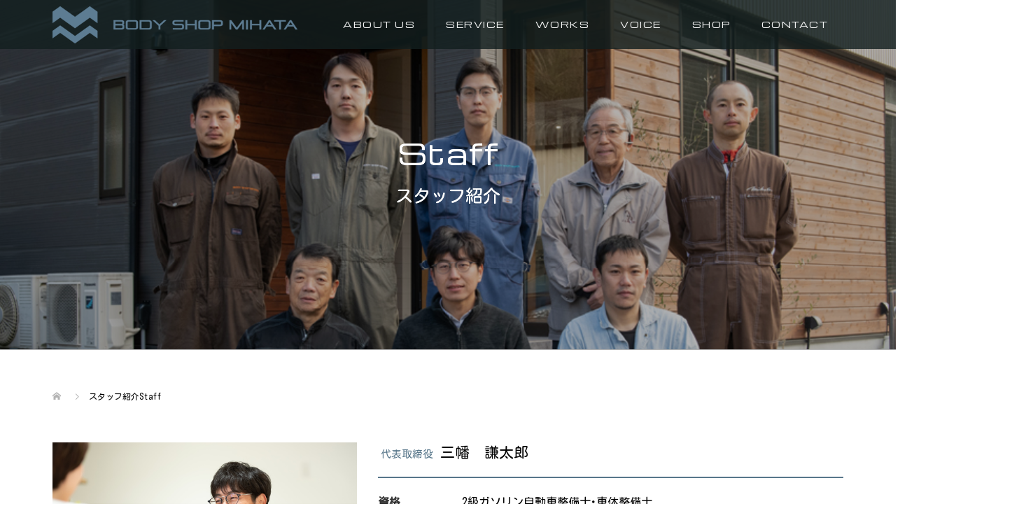

--- FILE ---
content_type: text/html; charset=UTF-8
request_url: https://www.bodyshop-mihata.com/about/staff/
body_size: 14068
content:
<!DOCTYPE html>
<html lang="ja">
<head>
<meta charset="UTF-8">
		<title>姫路市の自動車修理・鈑金・塗装・コーティング・車検ならボデーショップミハタ｜スタッフ紹介<span>Staff</span></title>
	<meta name="description" itemprop="description" content="姫路市安富にある自動車修理・鈑金・塗装・コーティング会社、ボデーショップミハタ。宍粟市、神崎郡にも多数お客様がいらっしゃいます。スタッフ紹介<span>Staff</span>に関するページです。" />

	<meta name="keywords" itemprop="keywords" content="ボデーショップミハタ,自動車修理,板金,塗装,コーティング,車検,整備,新車,中古車,姫路,スタッフ紹介<span>Staff</span>" />
<meta name="viewport" content="width=device-width">
<!-- Global site tag (gtag.js) - Google Analytics -->
<script async src="https://www.googletagmanager.com/gtag/js?id=UA-158389482-1"></script>
<script>
  window.dataLayer = window.dataLayer || [];
  function gtag(){dataLayer.push(arguments);}
  gtag('js', new Date());

  gtag('config', 'UA-158389482-1');
</script>
<link href="https://fonts.googleapis.com/css?family=Michroma&display=swap" rel="stylesheet">
<link href="https://fonts.googleapis.com/css?family=Kosugi+Maru&display=swap" rel="stylesheet">
<meta name='robots' content='max-image-preview:large' />
<link rel='dns-prefetch' href='//www.google.com' />
<link rel="alternate" title="oEmbed (JSON)" type="application/json+oembed" href="https://www.bodyshop-mihata.com/wp-json/oembed/1.0/embed?url=https%3A%2F%2Fwww.bodyshop-mihata.com%2Fabout%2Fstaff%2F" />
<link rel="alternate" title="oEmbed (XML)" type="text/xml+oembed" href="https://www.bodyshop-mihata.com/wp-json/oembed/1.0/embed?url=https%3A%2F%2Fwww.bodyshop-mihata.com%2Fabout%2Fstaff%2F&#038;format=xml" />
<style id='wp-img-auto-sizes-contain-inline-css' type='text/css'>
img:is([sizes=auto i],[sizes^="auto," i]){contain-intrinsic-size:3000px 1500px}
/*# sourceURL=wp-img-auto-sizes-contain-inline-css */
</style>
<style id='wp-emoji-styles-inline-css' type='text/css'>

	img.wp-smiley, img.emoji {
		display: inline !important;
		border: none !important;
		box-shadow: none !important;
		height: 1em !important;
		width: 1em !important;
		margin: 0 0.07em !important;
		vertical-align: -0.1em !important;
		background: none !important;
		padding: 0 !important;
	}
/*# sourceURL=wp-emoji-styles-inline-css */
</style>
<style id='wp-block-library-inline-css' type='text/css'>
:root{--wp-block-synced-color:#7a00df;--wp-block-synced-color--rgb:122,0,223;--wp-bound-block-color:var(--wp-block-synced-color);--wp-editor-canvas-background:#ddd;--wp-admin-theme-color:#007cba;--wp-admin-theme-color--rgb:0,124,186;--wp-admin-theme-color-darker-10:#006ba1;--wp-admin-theme-color-darker-10--rgb:0,107,160.5;--wp-admin-theme-color-darker-20:#005a87;--wp-admin-theme-color-darker-20--rgb:0,90,135;--wp-admin-border-width-focus:2px}@media (min-resolution:192dpi){:root{--wp-admin-border-width-focus:1.5px}}.wp-element-button{cursor:pointer}:root .has-very-light-gray-background-color{background-color:#eee}:root .has-very-dark-gray-background-color{background-color:#313131}:root .has-very-light-gray-color{color:#eee}:root .has-very-dark-gray-color{color:#313131}:root .has-vivid-green-cyan-to-vivid-cyan-blue-gradient-background{background:linear-gradient(135deg,#00d084,#0693e3)}:root .has-purple-crush-gradient-background{background:linear-gradient(135deg,#34e2e4,#4721fb 50%,#ab1dfe)}:root .has-hazy-dawn-gradient-background{background:linear-gradient(135deg,#faaca8,#dad0ec)}:root .has-subdued-olive-gradient-background{background:linear-gradient(135deg,#fafae1,#67a671)}:root .has-atomic-cream-gradient-background{background:linear-gradient(135deg,#fdd79a,#004a59)}:root .has-nightshade-gradient-background{background:linear-gradient(135deg,#330968,#31cdcf)}:root .has-midnight-gradient-background{background:linear-gradient(135deg,#020381,#2874fc)}:root{--wp--preset--font-size--normal:16px;--wp--preset--font-size--huge:42px}.has-regular-font-size{font-size:1em}.has-larger-font-size{font-size:2.625em}.has-normal-font-size{font-size:var(--wp--preset--font-size--normal)}.has-huge-font-size{font-size:var(--wp--preset--font-size--huge)}.has-text-align-center{text-align:center}.has-text-align-left{text-align:left}.has-text-align-right{text-align:right}.has-fit-text{white-space:nowrap!important}#end-resizable-editor-section{display:none}.aligncenter{clear:both}.items-justified-left{justify-content:flex-start}.items-justified-center{justify-content:center}.items-justified-right{justify-content:flex-end}.items-justified-space-between{justify-content:space-between}.screen-reader-text{border:0;clip-path:inset(50%);height:1px;margin:-1px;overflow:hidden;padding:0;position:absolute;width:1px;word-wrap:normal!important}.screen-reader-text:focus{background-color:#ddd;clip-path:none;color:#444;display:block;font-size:1em;height:auto;left:5px;line-height:normal;padding:15px 23px 14px;text-decoration:none;top:5px;width:auto;z-index:100000}html :where(.has-border-color){border-style:solid}html :where([style*=border-top-color]){border-top-style:solid}html :where([style*=border-right-color]){border-right-style:solid}html :where([style*=border-bottom-color]){border-bottom-style:solid}html :where([style*=border-left-color]){border-left-style:solid}html :where([style*=border-width]){border-style:solid}html :where([style*=border-top-width]){border-top-style:solid}html :where([style*=border-right-width]){border-right-style:solid}html :where([style*=border-bottom-width]){border-bottom-style:solid}html :where([style*=border-left-width]){border-left-style:solid}html :where(img[class*=wp-image-]){height:auto;max-width:100%}:where(figure){margin:0 0 1em}html :where(.is-position-sticky){--wp-admin--admin-bar--position-offset:var(--wp-admin--admin-bar--height,0px)}@media screen and (max-width:600px){html :where(.is-position-sticky){--wp-admin--admin-bar--position-offset:0px}}

/*# sourceURL=wp-block-library-inline-css */
</style><style id='global-styles-inline-css' type='text/css'>
:root{--wp--preset--aspect-ratio--square: 1;--wp--preset--aspect-ratio--4-3: 4/3;--wp--preset--aspect-ratio--3-4: 3/4;--wp--preset--aspect-ratio--3-2: 3/2;--wp--preset--aspect-ratio--2-3: 2/3;--wp--preset--aspect-ratio--16-9: 16/9;--wp--preset--aspect-ratio--9-16: 9/16;--wp--preset--color--black: #000000;--wp--preset--color--cyan-bluish-gray: #abb8c3;--wp--preset--color--white: #ffffff;--wp--preset--color--pale-pink: #f78da7;--wp--preset--color--vivid-red: #cf2e2e;--wp--preset--color--luminous-vivid-orange: #ff6900;--wp--preset--color--luminous-vivid-amber: #fcb900;--wp--preset--color--light-green-cyan: #7bdcb5;--wp--preset--color--vivid-green-cyan: #00d084;--wp--preset--color--pale-cyan-blue: #8ed1fc;--wp--preset--color--vivid-cyan-blue: #0693e3;--wp--preset--color--vivid-purple: #9b51e0;--wp--preset--gradient--vivid-cyan-blue-to-vivid-purple: linear-gradient(135deg,rgb(6,147,227) 0%,rgb(155,81,224) 100%);--wp--preset--gradient--light-green-cyan-to-vivid-green-cyan: linear-gradient(135deg,rgb(122,220,180) 0%,rgb(0,208,130) 100%);--wp--preset--gradient--luminous-vivid-amber-to-luminous-vivid-orange: linear-gradient(135deg,rgb(252,185,0) 0%,rgb(255,105,0) 100%);--wp--preset--gradient--luminous-vivid-orange-to-vivid-red: linear-gradient(135deg,rgb(255,105,0) 0%,rgb(207,46,46) 100%);--wp--preset--gradient--very-light-gray-to-cyan-bluish-gray: linear-gradient(135deg,rgb(238,238,238) 0%,rgb(169,184,195) 100%);--wp--preset--gradient--cool-to-warm-spectrum: linear-gradient(135deg,rgb(74,234,220) 0%,rgb(151,120,209) 20%,rgb(207,42,186) 40%,rgb(238,44,130) 60%,rgb(251,105,98) 80%,rgb(254,248,76) 100%);--wp--preset--gradient--blush-light-purple: linear-gradient(135deg,rgb(255,206,236) 0%,rgb(152,150,240) 100%);--wp--preset--gradient--blush-bordeaux: linear-gradient(135deg,rgb(254,205,165) 0%,rgb(254,45,45) 50%,rgb(107,0,62) 100%);--wp--preset--gradient--luminous-dusk: linear-gradient(135deg,rgb(255,203,112) 0%,rgb(199,81,192) 50%,rgb(65,88,208) 100%);--wp--preset--gradient--pale-ocean: linear-gradient(135deg,rgb(255,245,203) 0%,rgb(182,227,212) 50%,rgb(51,167,181) 100%);--wp--preset--gradient--electric-grass: linear-gradient(135deg,rgb(202,248,128) 0%,rgb(113,206,126) 100%);--wp--preset--gradient--midnight: linear-gradient(135deg,rgb(2,3,129) 0%,rgb(40,116,252) 100%);--wp--preset--font-size--small: 13px;--wp--preset--font-size--medium: 20px;--wp--preset--font-size--large: 36px;--wp--preset--font-size--x-large: 42px;--wp--preset--spacing--20: 0.44rem;--wp--preset--spacing--30: 0.67rem;--wp--preset--spacing--40: 1rem;--wp--preset--spacing--50: 1.5rem;--wp--preset--spacing--60: 2.25rem;--wp--preset--spacing--70: 3.38rem;--wp--preset--spacing--80: 5.06rem;--wp--preset--shadow--natural: 6px 6px 9px rgba(0, 0, 0, 0.2);--wp--preset--shadow--deep: 12px 12px 50px rgba(0, 0, 0, 0.4);--wp--preset--shadow--sharp: 6px 6px 0px rgba(0, 0, 0, 0.2);--wp--preset--shadow--outlined: 6px 6px 0px -3px rgb(255, 255, 255), 6px 6px rgb(0, 0, 0);--wp--preset--shadow--crisp: 6px 6px 0px rgb(0, 0, 0);}:where(.is-layout-flex){gap: 0.5em;}:where(.is-layout-grid){gap: 0.5em;}body .is-layout-flex{display: flex;}.is-layout-flex{flex-wrap: wrap;align-items: center;}.is-layout-flex > :is(*, div){margin: 0;}body .is-layout-grid{display: grid;}.is-layout-grid > :is(*, div){margin: 0;}:where(.wp-block-columns.is-layout-flex){gap: 2em;}:where(.wp-block-columns.is-layout-grid){gap: 2em;}:where(.wp-block-post-template.is-layout-flex){gap: 1.25em;}:where(.wp-block-post-template.is-layout-grid){gap: 1.25em;}.has-black-color{color: var(--wp--preset--color--black) !important;}.has-cyan-bluish-gray-color{color: var(--wp--preset--color--cyan-bluish-gray) !important;}.has-white-color{color: var(--wp--preset--color--white) !important;}.has-pale-pink-color{color: var(--wp--preset--color--pale-pink) !important;}.has-vivid-red-color{color: var(--wp--preset--color--vivid-red) !important;}.has-luminous-vivid-orange-color{color: var(--wp--preset--color--luminous-vivid-orange) !important;}.has-luminous-vivid-amber-color{color: var(--wp--preset--color--luminous-vivid-amber) !important;}.has-light-green-cyan-color{color: var(--wp--preset--color--light-green-cyan) !important;}.has-vivid-green-cyan-color{color: var(--wp--preset--color--vivid-green-cyan) !important;}.has-pale-cyan-blue-color{color: var(--wp--preset--color--pale-cyan-blue) !important;}.has-vivid-cyan-blue-color{color: var(--wp--preset--color--vivid-cyan-blue) !important;}.has-vivid-purple-color{color: var(--wp--preset--color--vivid-purple) !important;}.has-black-background-color{background-color: var(--wp--preset--color--black) !important;}.has-cyan-bluish-gray-background-color{background-color: var(--wp--preset--color--cyan-bluish-gray) !important;}.has-white-background-color{background-color: var(--wp--preset--color--white) !important;}.has-pale-pink-background-color{background-color: var(--wp--preset--color--pale-pink) !important;}.has-vivid-red-background-color{background-color: var(--wp--preset--color--vivid-red) !important;}.has-luminous-vivid-orange-background-color{background-color: var(--wp--preset--color--luminous-vivid-orange) !important;}.has-luminous-vivid-amber-background-color{background-color: var(--wp--preset--color--luminous-vivid-amber) !important;}.has-light-green-cyan-background-color{background-color: var(--wp--preset--color--light-green-cyan) !important;}.has-vivid-green-cyan-background-color{background-color: var(--wp--preset--color--vivid-green-cyan) !important;}.has-pale-cyan-blue-background-color{background-color: var(--wp--preset--color--pale-cyan-blue) !important;}.has-vivid-cyan-blue-background-color{background-color: var(--wp--preset--color--vivid-cyan-blue) !important;}.has-vivid-purple-background-color{background-color: var(--wp--preset--color--vivid-purple) !important;}.has-black-border-color{border-color: var(--wp--preset--color--black) !important;}.has-cyan-bluish-gray-border-color{border-color: var(--wp--preset--color--cyan-bluish-gray) !important;}.has-white-border-color{border-color: var(--wp--preset--color--white) !important;}.has-pale-pink-border-color{border-color: var(--wp--preset--color--pale-pink) !important;}.has-vivid-red-border-color{border-color: var(--wp--preset--color--vivid-red) !important;}.has-luminous-vivid-orange-border-color{border-color: var(--wp--preset--color--luminous-vivid-orange) !important;}.has-luminous-vivid-amber-border-color{border-color: var(--wp--preset--color--luminous-vivid-amber) !important;}.has-light-green-cyan-border-color{border-color: var(--wp--preset--color--light-green-cyan) !important;}.has-vivid-green-cyan-border-color{border-color: var(--wp--preset--color--vivid-green-cyan) !important;}.has-pale-cyan-blue-border-color{border-color: var(--wp--preset--color--pale-cyan-blue) !important;}.has-vivid-cyan-blue-border-color{border-color: var(--wp--preset--color--vivid-cyan-blue) !important;}.has-vivid-purple-border-color{border-color: var(--wp--preset--color--vivid-purple) !important;}.has-vivid-cyan-blue-to-vivid-purple-gradient-background{background: var(--wp--preset--gradient--vivid-cyan-blue-to-vivid-purple) !important;}.has-light-green-cyan-to-vivid-green-cyan-gradient-background{background: var(--wp--preset--gradient--light-green-cyan-to-vivid-green-cyan) !important;}.has-luminous-vivid-amber-to-luminous-vivid-orange-gradient-background{background: var(--wp--preset--gradient--luminous-vivid-amber-to-luminous-vivid-orange) !important;}.has-luminous-vivid-orange-to-vivid-red-gradient-background{background: var(--wp--preset--gradient--luminous-vivid-orange-to-vivid-red) !important;}.has-very-light-gray-to-cyan-bluish-gray-gradient-background{background: var(--wp--preset--gradient--very-light-gray-to-cyan-bluish-gray) !important;}.has-cool-to-warm-spectrum-gradient-background{background: var(--wp--preset--gradient--cool-to-warm-spectrum) !important;}.has-blush-light-purple-gradient-background{background: var(--wp--preset--gradient--blush-light-purple) !important;}.has-blush-bordeaux-gradient-background{background: var(--wp--preset--gradient--blush-bordeaux) !important;}.has-luminous-dusk-gradient-background{background: var(--wp--preset--gradient--luminous-dusk) !important;}.has-pale-ocean-gradient-background{background: var(--wp--preset--gradient--pale-ocean) !important;}.has-electric-grass-gradient-background{background: var(--wp--preset--gradient--electric-grass) !important;}.has-midnight-gradient-background{background: var(--wp--preset--gradient--midnight) !important;}.has-small-font-size{font-size: var(--wp--preset--font-size--small) !important;}.has-medium-font-size{font-size: var(--wp--preset--font-size--medium) !important;}.has-large-font-size{font-size: var(--wp--preset--font-size--large) !important;}.has-x-large-font-size{font-size: var(--wp--preset--font-size--x-large) !important;}
/*# sourceURL=global-styles-inline-css */
</style>

<style id='classic-theme-styles-inline-css' type='text/css'>
/*! This file is auto-generated */
.wp-block-button__link{color:#fff;background-color:#32373c;border-radius:9999px;box-shadow:none;text-decoration:none;padding:calc(.667em + 2px) calc(1.333em + 2px);font-size:1.125em}.wp-block-file__button{background:#32373c;color:#fff;text-decoration:none}
/*# sourceURL=/wp-includes/css/classic-themes.min.css */
</style>
<link rel='stylesheet' id='contact-form-7-css' href='https://www.bodyshop-mihata.com/wp/wp-content/plugins/contact-form-7/includes/css/styles.css?ver=5.5.3' type='text/css' media='all' />
<link rel='stylesheet' id='oops-slick-css' href='https://www.bodyshop-mihata.com/wp/wp-content/themes/bodyshop/css/slick.min.css?ver=6.9' type='text/css' media='all' />
<link rel='stylesheet' id='oops-slick-theme-css' href='https://www.bodyshop-mihata.com/wp/wp-content/themes/bodyshop/css/slick-theme.min.css?ver=6.9' type='text/css' media='all' />
<link rel='stylesheet' id='oops-style-css' href='https://www.bodyshop-mihata.com/wp/wp-content/themes/bodyshop/style.css?ver=1.1.4' type='text/css' media='all' />
<link rel='stylesheet' id='oops-responsive-css' href='https://www.bodyshop-mihata.com/wp/wp-content/themes/bodyshop/responsive.min.css?ver=1.1.4' type='text/css' media='all' />
<script type="text/javascript" src="https://www.bodyshop-mihata.com/wp/wp-includes/js/jquery/jquery.min.js?ver=3.7.1" id="jquery-core-js"></script>
<script type="text/javascript" src="https://www.bodyshop-mihata.com/wp/wp-includes/js/jquery/jquery-migrate.min.js?ver=3.4.1" id="jquery-migrate-js"></script>
<link rel="https://api.w.org/" href="https://www.bodyshop-mihata.com/wp-json/" /><link rel="alternate" title="JSON" type="application/json" href="https://www.bodyshop-mihata.com/wp-json/wp/v2/pages/101" /><link rel="EditURI" type="application/rsd+xml" title="RSD" href="https://www.bodyshop-mihata.com/wp/xmlrpc.php?rsd" />
<meta name="generator" content="WordPress 6.9" />
<link rel="canonical" href="https://www.bodyshop-mihata.com/about/staff/" />
<link rel='shortlink' href='https://www.bodyshop-mihata.com/?p=101' />
<style>
.p-footer-cta--1 .p-footer-cta__inner { background: rgba( 0, 0, 0, 1); }
.p-footer-cta--1 .p-footer-cta__btn { background: #ff8000; }
.p-footer-cta--1 .p-footer-cta__btn:hover { background: #444444; }
.p-footer-cta--2 .p-footer-cta__inner { background: rgba( 0, 0, 0, 1); }
.p-footer-cta--2 .p-footer-cta__btn { background: #ff8000; }
.p-footer-cta--2 .p-footer-cta__btn:hover { background: #444444; }
.p-footer-cta--3 .p-footer-cta__inner { background: rgba( 0, 0, 0, 1); }
.p-footer-cta--3 .p-footer-cta__btn { background: #ff8000; }
.p-footer-cta--3 .p-footer-cta__btn:hover { background: #444444; }
</style>
<style>
/* Primary color */
.p-global-nav .sub-menu a, .p-news-ticker, .p-widget-dropdown, .p-widget-dropdown select, .p-headline, .p-latest-news__title, .l-footer, .p-menu-button.is-active { background: #57768a; }

/* Secondary color */
.p-global-nav .sub-menu li a:hover, .p-widget-search__submit:hover, .p-button, .p-review__button:hover, .p-pager__item a:hover, .c-comment__form-submit:hover { background: #57768a; }
.l-header--large .p-global-nav > li > a:hover, .l-header--large.is-active .p-global-nav > li > a:hover, .p-global-nav > .current-menu-item > a, .p-global-nav > li > a:hover, .p-global-nav .current-menu-item > a .p-widget-list a:hover, .p-news-ticker__item-date { color: #57768a; }

/* Tertiary color */
.p-button:hover, .slick-dots li.slick-active, .slick-dots li:hover { background: #000000; }
.p-article01__title a:hover, .p-article01__category a:hover, .p-footer-blog__archive-link:hover, .p-footer-nav a:hover, .p-social-nav__item a:hover, .p-index-content07__archive-link:hover, .p-news-ticker__archive-link:hover { color: #000000; }

/* font type */
body { font-family: "Segoe UI", Verdana, "游ゴシック", YuGothic, "Hiragino Kaku Gothic ProN", Meiryo, sans-serif; }

/* headline font type */
.p-index-slider__item-catch, .p-index-content01__catch, .p-index-content02__item-catch, .p-showcase__catch, .p-index-content04__catch, .p-index-content06__item-catch, .p-index-content07__catch, .p-index-content09__catch, .p-footer-blog__catch, .p-article01__title, .p-page-header__title, .p-headline, .p-article02__title, .p-latest-news__title h2, .p-review__name, .p-review-header__title, #js-header-video .caption .title, #js-header-youtube .caption .title {
font-family: "Times New Roman", "游明朝", "Yu Mincho", "游明朝体", "YuMincho", "ヒラギノ明朝 Pro W3", "Hiragino Mincho Pro", "HiraMinProN-W3", "HGS明朝E", "ＭＳ Ｐ明朝", "MS PMincho", serif; font-weight: 500;
}

.p-index-slider__item:nth-child(1) .p-button { background: #ff8000; color: #000000; }
.p-index-slider__item:nth-child(1) .p-button:hover { background: #e37100; color: #ffffff; }
.p-index-slider__item:nth-child(2) .p-button { background: #ff8000; color: #000000; }
.p-index-slider__item:nth-child(2) .p-button:hover { background: #e37100; color: #ffffff; }
.p-index-slider__item:nth-child(3) .p-button { background: #ff8000; color: #000000; }
.p-index-slider__item:nth-child(3) .p-button:hover { background: #e37100; color: #ffffff; }
/* load */
@-webkit-keyframes loading-square-loader {
  0% { box-shadow: 16px -8px rgba(87, 118, 138, 0), 32px 0 rgba(87, 118, 138, 0), 0 -16px rgba(87, 118, 138, 0), 16px -16px rgba(87, 118, 138, 0), 32px -16px rgba(87, 118, 138, 0), 0 -32px rgba(87, 118, 138, 0), 16px -32px rgba(87, 118, 138, 0), 32px -32px rgba(242, 205, 123, 0); }
  5% { box-shadow: 16px -8px rgba(87, 118, 138, 0), 32px 0 rgba(87, 118, 138, 0), 0 -16px rgba(87, 118, 138, 0), 16px -16px rgba(87, 118, 138, 0), 32px -16px rgba(87, 118, 138, 0), 0 -32px rgba(87, 118, 138, 0), 16px -32px rgba(87, 118, 138, 0), 32px -32px rgba(242, 205, 123, 0); }
  10% { box-shadow: 16px 0 rgba(87, 118, 138, 1), 32px -8px rgba(87, 118, 138, 0), 0 -16px rgba(87, 118, 138, 0), 16px -16px rgba(87, 118, 138, 0), 32px -16px rgba(87, 118, 138, 0), 0 -32px rgba(87, 118, 138, 0), 16px -32px rgba(87, 118, 138, 0), 32px -32px rgba(242, 205, 123, 0); }
  15% { box-shadow: 16px 0 rgba(87, 118, 138, 1), 32px 0 rgba(87, 118, 138, 1), 0 -24px rgba(87, 118, 138, 0), 16px -16px rgba(87, 118, 138, 0), 32px -16px rgba(87, 118, 138, 0), 0 -32px rgba(87, 118, 138, 0), 16px -32px rgba(87, 118, 138, 0), 32px -32px rgba(242, 205, 123, 0); }
  20% { box-shadow: 16px 0 rgba(87, 118, 138, 1), 32px 0 rgba(87, 118, 138, 1), 0 -16px rgba(87, 118, 138, 1), 16px -24px rgba(87, 118, 138, 0), 32px -16px rgba(87, 118, 138, 0), 0 -32px rgba(87, 118, 138, 0), 16px -32px rgba(87, 118, 138, 0), 32px -32px rgba(242, 205, 123, 0); }
  25% { box-shadow: 16px 0 rgba(87, 118, 138, 1), 32px 0 rgba(87, 118, 138, 1), 0 -16px rgba(87, 118, 138, 1), 16px -16px rgba(87, 118, 138, 1), 32px -24px rgba(87, 118, 138, 0), 0 -32px rgba(87, 118, 138, 0), 16px -32px rgba(87, 118, 138, 0), 32px -32px rgba(242, 205, 123, 0); }
  30% { box-shadow: 16px 0 rgba(87, 118, 138, 1), 32px 0 rgba(87, 118, 138, 1), 0 -16px rgba(87, 118, 138, 1), 16px -16px rgba(87, 118, 138, 1), 32px -16px rgba(87, 118, 138, 1), 0 -50px rgba(87, 118, 138, 0), 16px -32px rgba(87, 118, 138, 0), 32px -32px rgba(242, 205, 123, 0); }
  35% { box-shadow: 16px 0 rgba(87, 118, 138, 1), 32px 0 rgba(87, 118, 138, 1), 0 -16px rgba(87, 118, 138, 1), 16px -16px rgba(87, 118, 138, 1), 32px -16px rgba(87, 118, 138, 1), 0 -32px rgba(87, 118, 138, 1), 16px -50px rgba(87, 118, 138, 0), 32px -32px rgba(242, 205, 123, 0); }
  40% { box-shadow: 16px 0 rgba(87, 118, 138, 1), 32px 0 rgba(87, 118, 138, 1), 0 -16px rgba(87, 118, 138, 1), 16px -16px rgba(87, 118, 138, 1), 32px -16px rgba(87, 118, 138, 1), 0 -32px rgba(87, 118, 138, 1), 16px -32px rgba(87, 118, 138, 1), 32px -50px rgba(242, 205, 123, 0); }
  45%, 55% { box-shadow: 16px 0 rgba(87, 118, 138, 1), 32px 0 rgba(87, 118, 138, 1), 0 -16px rgba(87, 118, 138, 1), 16px -16px rgba(87, 118, 138, 1), 32px -16px rgba(87, 118, 138, 1), 0 -32px rgba(87, 118, 138, 1), 16px -32px rgba(87, 118, 138, 1), 32px -32px rgba(87, 118, 138, 1); }
  60% { box-shadow: 16px 8px rgba(87, 118, 138, 0), 32px 0 rgba(87, 118, 138, 1), 0 -16px rgba(87, 118, 138, 1), 16px -16px rgba(87, 118, 138, 1), 32px -16px rgba(87, 118, 138, 1), 0 -32px rgba(87, 118, 138, 1), 16px -32px rgba(87, 118, 138, 1), 32px -32px rgba(87, 118, 138, 1); }
  65% { box-shadow: 16px 8px rgba(87, 118, 138, 0), 32px 8px rgba(87, 118, 138, 0), 0 -16px rgba(87, 118, 138, 1), 16px -16px rgba(87, 118, 138, 1), 32px -16px rgba(87, 118, 138, 1), 0 -32px rgba(87, 118, 138, 1), 16px -32px rgba(87, 118, 138, 1), 32px -32px rgba(87, 118, 138, 1); }
  70% { box-shadow: 16px 8px rgba(87, 118, 138, 0), 32px 8px rgba(87, 118, 138, 0), 0 -8px rgba(87, 118, 138, 0), 16px -16px rgba(87, 118, 138, 1), 32px -16px rgba(87, 118, 138, 1), 0 -32px rgba(87, 118, 138, 1), 16px -32px rgba(87, 118, 138, 1), 32px -32px rgba(87, 118, 138, 1); }
  75% { box-shadow: 16px 8px rgba(87, 118, 138, 0), 32px 8px rgba(87, 118, 138, 0), 0 -8px rgba(87, 118, 138, 0), 16px -8px rgba(87, 118, 138, 0), 32px -16px rgba(87, 118, 138, 1), 0 -32px rgba(87, 118, 138, 1), 16px -32px rgba(87, 118, 138, 1), 32px -32px rgba(87, 118, 138, 1); }
  80% { box-shadow: 16px 8px rgba(87, 118, 138, 0), 32px 8px rgba(87, 118, 138, 0), 0 -8px rgba(87, 118, 138, 0), 16px -8px rgba(87, 118, 138, 0), 32px -8px rgba(87, 118, 138, 0), 0 -32px rgba(87, 118, 138, 1), 16px -32px rgba(87, 118, 138, 1), 32px -32px rgba(87, 118, 138, 1); }
  85% { box-shadow: 16px 8px rgba(87, 118, 138, 0), 32px 8px rgba(87, 118, 138, 0), 0 -8px rgba(87, 118, 138, 0), 16px -8px rgba(87, 118, 138, 0), 32px -8px rgba(87, 118, 138, 0), 0 -24px rgba(87, 118, 138, 0), 16px -32px rgba(87, 118, 138, 1), 32px -32px rgba(87, 118, 138, 1); }
  90% { box-shadow: 16px 8px rgba(87, 118, 138, 0), 32px 8px rgba(87, 118, 138, 0), 0 -8px rgba(87, 118, 138, 0), 16px -8px rgba(87, 118, 138, 0), 32px -8px rgba(87, 118, 138, 0), 0 -24px rgba(87, 118, 138, 0), 16px -24px rgba(87, 118, 138, 0), 32px -32px rgba(87, 118, 138, 1); }
  95%, 100% { box-shadow: 16px 8px rgba(87, 118, 138, 0), 32px 8px rgba(87, 118, 138, 0), 0 -8px rgba(87, 118, 138, 0), 16px -8px rgba(87, 118, 138, 0), 32px -8px rgba(87, 118, 138, 0), 0 -24px rgba(87, 118, 138, 0), 16px -24px rgba(87, 118, 138, 0), 32px -24px rgba(87, 118, 138, 0); }
}
@keyframes loading-square-loader {
  0% { box-shadow: 16px -8px rgba(87, 118, 138, 0), 32px 0 rgba(87, 118, 138, 0), 0 -16px rgba(87, 118, 138, 0), 16px -16px rgba(87, 118, 138, 0), 32px -16px rgba(87, 118, 138, 0), 0 -32px rgba(87, 118, 138, 0), 16px -32px rgba(87, 118, 138, 0), 32px -32px rgba(242, 205, 123, 0); }
  5% { box-shadow: 16px -8px rgba(87, 118, 138, 0), 32px 0 rgba(87, 118, 138, 0), 0 -16px rgba(87, 118, 138, 0), 16px -16px rgba(87, 118, 138, 0), 32px -16px rgba(87, 118, 138, 0), 0 -32px rgba(87, 118, 138, 0), 16px -32px rgba(87, 118, 138, 0), 32px -32px rgba(242, 205, 123, 0); }
  10% { box-shadow: 16px 0 rgba(87, 118, 138, 1), 32px -8px rgba(87, 118, 138, 0), 0 -16px rgba(87, 118, 138, 0), 16px -16px rgba(87, 118, 138, 0), 32px -16px rgba(87, 118, 138, 0), 0 -32px rgba(87, 118, 138, 0), 16px -32px rgba(87, 118, 138, 0), 32px -32px rgba(242, 205, 123, 0); }
  15% { box-shadow: 16px 0 rgba(87, 118, 138, 1), 32px 0 rgba(87, 118, 138, 1), 0 -24px rgba(87, 118, 138, 0), 16px -16px rgba(87, 118, 138, 0), 32px -16px rgba(87, 118, 138, 0), 0 -32px rgba(87, 118, 138, 0), 16px -32px rgba(87, 118, 138, 0), 32px -32px rgba(242, 205, 123, 0); }
  20% { box-shadow: 16px 0 rgba(87, 118, 138, 1), 32px 0 rgba(87, 118, 138, 1), 0 -16px rgba(87, 118, 138, 1), 16px -24px rgba(87, 118, 138, 0), 32px -16px rgba(87, 118, 138, 0), 0 -32px rgba(87, 118, 138, 0), 16px -32px rgba(87, 118, 138, 0), 32px -32px rgba(242, 205, 123, 0); }
  25% { box-shadow: 16px 0 rgba(87, 118, 138, 1), 32px 0 rgba(87, 118, 138, 1), 0 -16px rgba(87, 118, 138, 1), 16px -16px rgba(87, 118, 138, 1), 32px -24px rgba(87, 118, 138, 0), 0 -32px rgba(87, 118, 138, 0), 16px -32px rgba(87, 118, 138, 0), 32px -32px rgba(242, 205, 123, 0); }
  30% { box-shadow: 16px 0 rgba(87, 118, 138, 1), 32px 0 rgba(87, 118, 138, 1), 0 -16px rgba(87, 118, 138, 1), 16px -16px rgba(87, 118, 138, 1), 32px -16px rgba(87, 118, 138, 1), 0 -50px rgba(87, 118, 138, 0), 16px -32px rgba(87, 118, 138, 0), 32px -32px rgba(242, 205, 123, 0); }
  35% { box-shadow: 16px 0 rgba(87, 118, 138, 1), 32px 0 rgba(87, 118, 138, 1), 0 -16px rgba(87, 118, 138, 1), 16px -16px rgba(87, 118, 138, 1), 32px -16px rgba(87, 118, 138, 1), 0 -32px rgba(87, 118, 138, 1), 16px -50px rgba(87, 118, 138, 0), 32px -32px rgba(242, 205, 123, 0); }
  40% { box-shadow: 16px 0 rgba(87, 118, 138, 1), 32px 0 rgba(87, 118, 138, 1), 0 -16px rgba(87, 118, 138, 1), 16px -16px rgba(87, 118, 138, 1), 32px -16px rgba(87, 118, 138, 1), 0 -32px rgba(87, 118, 138, 1), 16px -32px rgba(87, 118, 138, 1), 32px -50px rgba(242, 205, 123, 0); }
  45%, 55% { box-shadow: 16px 0 rgba(87, 118, 138, 1), 32px 0 rgba(87, 118, 138, 1), 0 -16px rgba(87, 118, 138, 1), 16px -16px rgba(87, 118, 138, 1), 32px -16px rgba(87, 118, 138, 1), 0 -32px rgba(87, 118, 138, 1), 16px -32px rgba(87, 118, 138, 1), 32px -32px rgba(87, 118, 138, 1); }
  60% { box-shadow: 16px 8px rgba(87, 118, 138, 0), 32px 0 rgba(87, 118, 138, 1), 0 -16px rgba(87, 118, 138, 1), 16px -16px rgba(87, 118, 138, 1), 32px -16px rgba(87, 118, 138, 1), 0 -32px rgba(87, 118, 138, 1), 16px -32px rgba(87, 118, 138, 1), 32px -32px rgba(87, 118, 138, 1); }
  65% { box-shadow: 16px 8px rgba(87, 118, 138, 0), 32px 8px rgba(87, 118, 138, 0), 0 -16px rgba(87, 118, 138, 1), 16px -16px rgba(87, 118, 138, 1), 32px -16px rgba(87, 118, 138, 1), 0 -32px rgba(87, 118, 138, 1), 16px -32px rgba(87, 118, 138, 1), 32px -32px rgba(87, 118, 138, 1); }
  70% { box-shadow: 16px 8px rgba(87, 118, 138, 0), 32px 8px rgba(87, 118, 138, 0), 0 -8px rgba(87, 118, 138, 0), 16px -16px rgba(87, 118, 138, 1), 32px -16px rgba(87, 118, 138, 1), 0 -32px rgba(87, 118, 138, 1), 16px -32px rgba(87, 118, 138, 1), 32px -32px rgba(87, 118, 138, 1); }
  75% { box-shadow: 16px 8px rgba(87, 118, 138, 0), 32px 8px rgba(87, 118, 138, 0), 0 -8px rgba(87, 118, 138, 0), 16px -8px rgba(87, 118, 138, 0), 32px -16px rgba(87, 118, 138, 1), 0 -32px rgba(87, 118, 138, 1), 16px -32px rgba(87, 118, 138, 1), 32px -32px rgba(87, 118, 138, 1); }
  80% { box-shadow: 16px 8px rgba(87, 118, 138, 0), 32px 8px rgba(87, 118, 138, 0), 0 -8px rgba(87, 118, 138, 0), 16px -8px rgba(87, 118, 138, 0), 32px -8px rgba(87, 118, 138, 0), 0 -32px rgba(87, 118, 138, 1), 16px -32px rgba(87, 118, 138, 1), 32px -32px rgba(87, 118, 138, 1); }
  85% { box-shadow: 16px 8px rgba(87, 118, 138, 0), 32px 8px rgba(87, 118, 138, 0), 0 -8px rgba(87, 118, 138, 0), 16px -8px rgba(87, 118, 138, 0), 32px -8px rgba(87, 118, 138, 0), 0 -24px rgba(87, 118, 138, 0), 16px -32px rgba(87, 118, 138, 1), 32px -32px rgba(87, 118, 138, 1); }
  90% { box-shadow: 16px 8px rgba(87, 118, 138, 0), 32px 8px rgba(87, 118, 138, 0), 0 -8px rgba(87, 118, 138, 0), 16px -8px rgba(87, 118, 138, 0), 32px -8px rgba(87, 118, 138, 0), 0 -24px rgba(87, 118, 138, 0), 16px -24px rgba(87, 118, 138, 0), 32px -32px rgba(87, 118, 138, 1); }
  95%, 100% { box-shadow: 16px 8px rgba(87, 118, 138, 0), 32px 8px rgba(87, 118, 138, 0), 0 -8px rgba(87, 118, 138, 0), 16px -8px rgba(87, 118, 138, 0), 32px -8px rgba(87, 118, 138, 0), 0 -24px rgba(87, 118, 138, 0), 16px -24px rgba(87, 118, 138, 0), 32px -24px rgba(87, 118, 138, 0); }
}

.c-load--type2:before { box-shadow: 16px 0 0 rgba(87, 118, 138, 1), 32px 0 0 rgba(87, 118, 138, 1), 0 -16px 0 rgba(87, 118, 138, 1), 16px -16px 0 rgba(87, 118, 138, 1), 32px -16px 0 rgba(87, 118, 138, 1), 0 -32px rgba(87, 118, 138, 1), 16px -32px rgba(87, 118, 138, 1), 32px -32px rgba(87, 118, 138, 0); }
.c-load--type2:after { background-color: rgba(87, 118, 138, 1); }
.c-load--type1 { border: 3px solid rgba(87, 118, 138, 0.2); border-top-color: #57768a; }
#site_loader_animation.c-load--type3 i { background: #57768a; }

/* hover effect */
.p-hover-effect--type1:hover img { -webkit-transform: scale(1.2) rotate(2deg); transform: scale(1.2) rotate(2deg); }
.p-hover-effect--type2 img { margin-left: 15px; -webkit-transform: scale(1.2) translate3d(-15px, 0, 0); transform: scale(1.2) translate3d(-15px, 0, 0);}
.p-hover-effect--type2:hover img { opacity: 0.5 }
.p-hover-effect--type3 { background: #ffffff; }
.p-hover-effect--type3:hover img { opacity: 0.5; }

/* Page header */
.p-page-header::before { background: rgba(0, 0, 0, 0.3) }

/* Entry body */
.p-entry__body, .p-entry__body p { font-size: 16px; }
.p-entry__body a { color: #d90000; }

/* Header */
.l-header, .l-header--large.is-active { background: rgba(18, 30, 31, 0.8); }
.l-header__logo a { color: #ffffff; } 
.p-global-nav > li > a, .l-header--large.is-active .p-global-nav > li > a { color: #ffffff; }

/* Contents builder */
#cb_4::before { background: rgba( 0, 0, 0, 0.2); }
#cb_4 .p-button { background: #57768a; color: #ffffff; }
#cb_4 .p-button:hover { background: #005789; color: #ffffff; }
#cb_7::before { background: rgba( 0, 0, 0, .3); }
#cb_7 .p-button { background: #57768a; color: #ffffff; }
#cb_7 .p-button:hover { background: #005289; color: #ffffff; }

/* Footer bar */

/* Responsive */
@media only screen and (max-width: 1200px) {
.l-header, .l-header--large.is-active { background: 121e1f; }
.p-global-nav { background: rgba(87, 118, 138, 0.8); }	
.l-header__logo a { color: #ffffff; } 
}
@media only screen and (max-width: 767px) {

@-webkit-keyframes loading-square-loader {
  0% { box-shadow: 10px -5px rgba(87, 118, 138, 0), 20px 0 rgba(87, 118, 138, 0), 0 -10px rgba(87, 118, 138, 0), 10px -10px rgba(87, 118, 138, 0), 20px -10px rgba(87, 118, 138, 0), 0 -20px rgba(87, 118, 138, 0), 10px -20px rgba(87, 118, 138, 0), 20px -20px rgba(242, 205, 123, 0); }
  5% { box-shadow: 10px -5px rgba(87, 118, 138, 0), 20px 0 rgba(87, 118, 138, 0), 0 -10px rgba(87, 118, 138, 0), 10px -10px rgba(87, 118, 138, 0), 20px -10px rgba(87, 118, 138, 0), 0 -20px rgba(87, 118, 138, 0), 10px -20px rgba(87, 118, 138, 0), 20px -20px rgba(242, 205, 123, 0); }
  10% { box-shadow: 10px 0 rgba(87, 118, 138, 1), 20px -5px rgba(87, 118, 138, 0), 0 -10px rgba(87, 118, 138, 0), 10px -10px rgba(87, 118, 138, 0), 20px -10px rgba(87, 118, 138, 0), 0 -20px rgba(87, 118, 138, 0), 10px -20px rgba(87, 118, 138, 0), 20px -20px rgba(242, 205, 123, 0); }
  15% { box-shadow: 10px 0 rgba(87, 118, 138, 1), 20px 0 rgba(87, 118, 138, 1), 0 -15px rgba(87, 118, 138, 0), 10px -10px rgba(87, 118, 138, 0), 20px -10px rgba(87, 118, 138, 0), 0 -20px rgba(87, 118, 138, 0), 10px -20px rgba(87, 118, 138, 0), 20px -20px rgba(242, 205, 123, 0); }
  20% { box-shadow: 10px 0 rgba(87, 118, 138, 1), 20px 0 rgba(87, 118, 138, 1), 0 -10px rgba(87, 118, 138, 1), 10px -15px rgba(87, 118, 138, 0), 20px -10px rgba(87, 118, 138, 0), 0 -20px rgba(87, 118, 138, 0), 10px -20px rgba(87, 118, 138, 0), 20px -20px rgba(242, 205, 123, 0); }
  25% { box-shadow: 10px 0 rgba(87, 118, 138, 1), 20px 0 rgba(87, 118, 138, 1), 0 -10px rgba(87, 118, 138, 1), 10px -10px rgba(87, 118, 138, 1), 20px -15px rgba(87, 118, 138, 0), 0 -20px rgba(87, 118, 138, 0), 10px -20px rgba(87, 118, 138, 0), 20px -20px rgba(242, 205, 123, 0); }
  30% { box-shadow: 10px 0 rgba(87, 118, 138, 1), 20px 0 rgba(87, 118, 138, 1), 0 -10px rgba(87, 118, 138, 1), 10px -10px rgba(87, 118, 138, 1), 20px -10px rgba(87, 118, 138, 1), 0 -50px rgba(87, 118, 138, 0), 10px -20px rgba(87, 118, 138, 0), 20px -20px rgba(242, 205, 123, 0); }
  35% { box-shadow: 10px 0 rgba(87, 118, 138, 1), 20px 0 rgba(87, 118, 138, 1), 0 -10px rgba(87, 118, 138, 1), 10px -10px rgba(87, 118, 138, 1), 20px -10px rgba(87, 118, 138, 1), 0 -20px rgba(87, 118, 138, 1), 10px -50px rgba(87, 118, 138, 0), 20px -20px rgba(242, 205, 123, 0); }
  40% { box-shadow: 10px 0 rgba(87, 118, 138, 1), 20px 0 rgba(87, 118, 138, 1), 0 -10px rgba(87, 118, 138, 1), 10px -10px rgba(87, 118, 138, 1), 20px -10px rgba(87, 118, 138, 1), 0 -20px rgba(87, 118, 138, 1), 10px -20px rgba(87, 118, 138, 1), 20px -50px rgba(242, 205, 123, 0); }
  45%, 55% { box-shadow: 10px 0 rgba(87, 118, 138, 1), 20px 0 rgba(87, 118, 138, 1), 0 -10px rgba(87, 118, 138, 1), 10px -10px rgba(87, 118, 138, 1), 20px -10px rgba(87, 118, 138, 1), 0 -20px rgba(87, 118, 138, 1), 10px -20px rgba(87, 118, 138, 1), 20px -20px rgba(87, 118, 138, 1); }
  60% { box-shadow: 10px 5px rgba(87, 118, 138, 0), 20px 0 rgba(87, 118, 138, 1), 0 -10px rgba(87, 118, 138, 1), 10px -10px rgba(87, 118, 138, 1), 20px -10px rgba(87, 118, 138, 1), 0 -20px rgba(87, 118, 138, 1), 10px -20px rgba(87, 118, 138, 1), 20px -20px rgba(87, 118, 138, 1); }
  65% { box-shadow: 10px 5px rgba(87, 118, 138, 0), 20px 5px rgba(87, 118, 138, 0), 0 -10px rgba(87, 118, 138, 1), 10px -10px rgba(87, 118, 138, 1), 20px -10px rgba(87, 118, 138, 1), 0 -20px rgba(87, 118, 138, 1), 10px -20px rgba(87, 118, 138, 1), 20px -20px rgba(87, 118, 138, 1); }
  70% { box-shadow: 10px 5px rgba(87, 118, 138, 0), 20px 5px rgba(87, 118, 138, 0), 0 -5px rgba(87, 118, 138, 0), 10px -10px rgba(87, 118, 138, 1), 20px -10px rgba(87, 118, 138, 1), 0 -20px rgba(87, 118, 138, 1), 10px -20px rgba(87, 118, 138, 1), 20px -20px rgba(87, 118, 138, 1); }
  75% { box-shadow: 10px 5px rgba(87, 118, 138, 0), 20px 5px rgba(87, 118, 138, 0), 0 -5px rgba(87, 118, 138, 0), 10px -5px rgba(87, 118, 138, 0), 20px -10px rgba(87, 118, 138, 1), 0 -20px rgba(87, 118, 138, 1), 10px -20px rgba(87, 118, 138, 1), 20px -20px rgba(87, 118, 138, 1); }
  80% { box-shadow: 10px 5px rgba(87, 118, 138, 0), 20px 5px rgba(87, 118, 138, 0), 0 -5px rgba(87, 118, 138, 0), 10px -5px rgba(87, 118, 138, 0), 20px -5px rgba(87, 118, 138, 0), 0 -20px rgba(87, 118, 138, 1), 10px -20px rgba(87, 118, 138, 1), 20px -20px rgba(87, 118, 138, 1); }
  85% { box-shadow: 10px 5px rgba(87, 118, 138, 0), 20px 5px rgba(87, 118, 138, 0), 0 -5px rgba(87, 118, 138, 0), 10px -5px rgba(87, 118, 138, 0), 20px -5px rgba(87, 118, 138, 0), 0 -15px rgba(87, 118, 138, 0), 10px -20px rgba(87, 118, 138, 1), 20px -20px rgba(87, 118, 138, 1); }
  90% { box-shadow: 10px 5px rgba(87, 118, 138, 0), 20px 5px rgba(87, 118, 138, 0), 0 -5px rgba(87, 118, 138, 0), 10px -5px rgba(87, 118, 138, 0), 20px -5px rgba(87, 118, 138, 0), 0 -15px rgba(87, 118, 138, 0), 10px -15px rgba(87, 118, 138, 0), 20px -20px rgba(87, 118, 138, 1); }
  95%, 100% { box-shadow: 10px 5px rgba(87, 118, 138, 0), 20px 5px rgba(87, 118, 138, 0), 0 -5px rgba(87, 118, 138, 0), 10px -5px rgba(87, 118, 138, 0), 20px -5px rgba(87, 118, 138, 0), 0 -15px rgba(87, 118, 138, 0), 10px -15px rgba(87, 118, 138, 0), 20px -15px rgba(87, 118, 138, 0); }
}
@keyframes loading-square-loader {
  0% { box-shadow: 10px -5px rgba(87, 118, 138, 0), 20px 0 rgba(87, 118, 138, 0), 0 -10px rgba(87, 118, 138, 0), 10px -10px rgba(87, 118, 138, 0), 20px -10px rgba(87, 118, 138, 0), 0 -20px rgba(87, 118, 138, 0), 10px -20px rgba(87, 118, 138, 0), 20px -20px rgba(242, 205, 123, 0); }
  5% { box-shadow: 10px -5px rgba(87, 118, 138, 0), 20px 0 rgba(87, 118, 138, 0), 0 -10px rgba(87, 118, 138, 0), 10px -10px rgba(87, 118, 138, 0), 20px -10px rgba(87, 118, 138, 0), 0 -20px rgba(87, 118, 138, 0), 10px -20px rgba(87, 118, 138, 0), 20px -20px rgba(242, 205, 123, 0); }
  10% { box-shadow: 10px 0 rgba(87, 118, 138, 1), 20px -5px rgba(87, 118, 138, 0), 0 -10px rgba(87, 118, 138, 0), 10px -10px rgba(87, 118, 138, 0), 20px -10px rgba(87, 118, 138, 0), 0 -20px rgba(87, 118, 138, 0), 10px -20px rgba(87, 118, 138, 0), 20px -20px rgba(242, 205, 123, 0); }
  15% { box-shadow: 10px 0 rgba(87, 118, 138, 1), 20px 0 rgba(87, 118, 138, 1), 0 -15px rgba(87, 118, 138, 0), 10px -10px rgba(87, 118, 138, 0), 20px -10px rgba(87, 118, 138, 0), 0 -20px rgba(87, 118, 138, 0), 10px -20px rgba(87, 118, 138, 0), 20px -20px rgba(242, 205, 123, 0); }
  20% { box-shadow: 10px 0 rgba(87, 118, 138, 1), 20px 0 rgba(87, 118, 138, 1), 0 -10px rgba(87, 118, 138, 1), 10px -15px rgba(87, 118, 138, 0), 20px -10px rgba(87, 118, 138, 0), 0 -20px rgba(87, 118, 138, 0), 10px -20px rgba(87, 118, 138, 0), 20px -20px rgba(242, 205, 123, 0); }
  25% { box-shadow: 10px 0 rgba(87, 118, 138, 1), 20px 0 rgba(87, 118, 138, 1), 0 -10px rgba(87, 118, 138, 1), 10px -10px rgba(87, 118, 138, 1), 20px -15px rgba(87, 118, 138, 0), 0 -20px rgba(87, 118, 138, 0), 10px -20px rgba(87, 118, 138, 0), 20px -20px rgba(242, 205, 123, 0); }
  30% { box-shadow: 10px 0 rgba(87, 118, 138, 1), 20px 0 rgba(87, 118, 138, 1), 0 -10px rgba(87, 118, 138, 1), 10px -10px rgba(87, 118, 138, 1), 20px -10px rgba(87, 118, 138, 1), 0 -50px rgba(87, 118, 138, 0), 10px -20px rgba(87, 118, 138, 0), 20px -20px rgba(242, 205, 123, 0); }
  35% { box-shadow: 10px 0 rgba(87, 118, 138, 1), 20px 0 rgba(87, 118, 138, 1), 0 -10px rgba(87, 118, 138, 1), 10px -10px rgba(87, 118, 138, 1), 20px -10px rgba(87, 118, 138, 1), 0 -20px rgba(87, 118, 138, 1), 10px -50px rgba(87, 118, 138, 0), 20px -20px rgba(242, 205, 123, 0); }
  40% { box-shadow: 10px 0 rgba(87, 118, 138, 1), 20px 0 rgba(87, 118, 138, 1), 0 -10px rgba(87, 118, 138, 1), 10px -10px rgba(87, 118, 138, 1), 20px -10px rgba(87, 118, 138, 1), 0 -20px rgba(87, 118, 138, 1), 10px -20px rgba(87, 118, 138, 1), 20px -50px rgba(242, 205, 123, 0); }
  45%, 55% { box-shadow: 10px 0 rgba(87, 118, 138, 1), 20px 0 rgba(87, 118, 138, 1), 0 -10px rgba(87, 118, 138, 1), 10px -10px rgba(87, 118, 138, 1), 20px -10px rgba(87, 118, 138, 1), 0 -20px rgba(87, 118, 138, 1), 10px -20px rgba(87, 118, 138, 1), 20px -20px rgba(87, 118, 138, 1); }
  60% { box-shadow: 10px 5px rgba(87, 118, 138, 0), 20px 0 rgba(87, 118, 138, 1), 0 -10px rgba(87, 118, 138, 1), 10px -10px rgba(87, 118, 138, 1), 20px -10px rgba(87, 118, 138, 1), 0 -20px rgba(87, 118, 138, 1), 10px -20px rgba(87, 118, 138, 1), 20px -20px rgba(87, 118, 138, 1); }
  65% { box-shadow: 10px 5px rgba(87, 118, 138, 0), 20px 5px rgba(87, 118, 138, 0), 0 -10px rgba(87, 118, 138, 1), 10px -10px rgba(87, 118, 138, 1), 20px -10px rgba(87, 118, 138, 1), 0 -20px rgba(87, 118, 138, 1), 10px -20px rgba(87, 118, 138, 1), 20px -20px rgba(87, 118, 138, 1); }
  70% { box-shadow: 10px 5px rgba(87, 118, 138, 0), 20px 5px rgba(87, 118, 138, 0), 0 -5px rgba(87, 118, 138, 0), 10px -10px rgba(87, 118, 138, 1), 20px -10px rgba(87, 118, 138, 1), 0 -20px rgba(87, 118, 138, 1), 10px -20px rgba(87, 118, 138, 1), 20px -20px rgba(87, 118, 138, 1); }
  75% { box-shadow: 10px 5px rgba(87, 118, 138, 0), 20px 5px rgba(87, 118, 138, 0), 0 -5px rgba(87, 118, 138, 0), 10px -5px rgba(87, 118, 138, 0), 20px -10px rgba(87, 118, 138, 1), 0 -20px rgba(87, 118, 138, 1), 10px -20px rgba(87, 118, 138, 1), 20px -20px rgba(87, 118, 138, 1); }
  80% { box-shadow: 10px 5px rgba(87, 118, 138, 0), 20px 5px rgba(87, 118, 138, 0), 0 -5px rgba(87, 118, 138, 0), 10px -5px rgba(87, 118, 138, 0), 20px -5px rgba(87, 118, 138, 0), 0 -20px rgba(87, 118, 138, 1), 10px -20px rgba(87, 118, 138, 1), 20px -20px rgba(87, 118, 138, 1); }
  85% { box-shadow: 10px 5px rgba(87, 118, 138, 0), 20px 5px rgba(87, 118, 138, 0), 0 -5px rgba(87, 118, 138, 0), 10px -5px rgba(87, 118, 138, 0), 20px -5px rgba(87, 118, 138, 0), 0 -15px rgba(87, 118, 138, 0), 10px -20px rgba(87, 118, 138, 1), 20px -20px rgba(87, 118, 138, 1); }
  90% { box-shadow: 10px 5px rgba(87, 118, 138, 0), 20px 5px rgba(87, 118, 138, 0), 0 -5px rgba(87, 118, 138, 0), 10px -5px rgba(87, 118, 138, 0), 20px -5px rgba(87, 118, 138, 0), 0 -15px rgba(87, 118, 138, 0), 10px -15px rgba(87, 118, 138, 0), 20px -20px rgba(87, 118, 138, 1); }
  95%, 100% { box-shadow: 10px 5px rgba(87, 118, 138, 0), 20px 5px rgba(87, 118, 138, 0), 0 -5px rgba(87, 118, 138, 0), 10px -5px rgba(87, 118, 138, 0), 20px -5px rgba(87, 118, 138, 0), 0 -15px rgba(87, 118, 138, 0), 10px -15px rgba(87, 118, 138, 0), 20px -15px rgba(87, 118, 138, 0); }
}
.c-load--type2:before { box-shadow: 10px 0 0 rgba(87, 118, 138, 1), 20px 0 0 rgba(87, 118, 138, 1), 0 -10px 0 rgba(87, 118, 138, 1), 10px -10px 0 rgba(87, 118, 138, 1), 20px -10px 0 rgba(87, 118, 138, 1), 0 -20px rgba(87, 118, 138, 1), 10px -20px rgba(87, 118, 138, 1), 20px -20px rgba(87, 118, 138, 0); }

}

/* Custom CSS */
</style>
<style type="text/css">

</style>
<link rel="stylesheet" href="https://www.bodyshop-mihata.com/wp/wp-content/themes/bodyshop/pagebuilder/assets/css/pagebuilder.css?ver=1.1.4">
<style type="text/css">
.tcd-pb-row.row1 { margin-left:-15px; margin-right:-15px; margin-bottom:60px; background-color:#ffffff; }
.tcd-pb-row.row1 .tcd-pb-col.col1 { width:40.0976%; padding-left:15px; padding-right:15px; }
.tcd-pb-row.row1 .tcd-pb-col.col2 { width:59.9022%; padding-left:15px; padding-right:15px; }
.tcd-pb-row.row1 .tcd-pb-col.col1 .tcd-pb-widget.widget1 { margin-bottom:30px; }
.tcd-pb-row.row1 .tcd-pb-col.col2 .tcd-pb-widget.widget1 { margin-bottom:30px; }
@media only screen and (max-width:767px) {
  .tcd-pb-row.row1 { margin-left:-15px; margin-right:-15px; margin-bottom:60px; }
  .tcd-pb-row.row1 .tcd-pb-col.col1 { padding-left:15px; padding-right:15px; }
  .tcd-pb-row.row1 .tcd-pb-col.col1 { width:100%; float:none; margin-bottom:30px; }
  .tcd-pb-row.row1 .tcd-pb-col.col1 .tcd-pb-widget.widget1 { margin-bottom:30px; }
  .tcd-pb-row.row1 .tcd-pb-col.col2 { padding-left:15px; padding-right:15px; }
  .tcd-pb-row.row1 .tcd-pb-col.col2 { width:100%; float:none; }
  .tcd-pb-row.row1 .tcd-pb-col.col2 .tcd-pb-widget.widget1 { margin-bottom:30px; }
}
.tcd-pb-row.row2 { margin-left:-15px; margin-right:-15px; margin-bottom:60px; background-color:#ffffff; }
.tcd-pb-row.row2 .tcd-pb-col.col1 { width:40.0325%; padding-left:15px; padding-right:15px; }
.tcd-pb-row.row2 .tcd-pb-col.col2 { width:59.9674%; padding-left:15px; padding-right:15px; }
.tcd-pb-row.row2 .tcd-pb-col.col1 .tcd-pb-widget.widget1 { margin-bottom:30px; }
.tcd-pb-row.row2 .tcd-pb-col.col2 .tcd-pb-widget.widget1 { margin-bottom:30px; }
@media only screen and (max-width:767px) {
  .tcd-pb-row.row2 { margin-left:-15px; margin-right:-15px; margin-bottom:60px; }
  .tcd-pb-row.row2 .tcd-pb-col.col1 { padding-left:15px; padding-right:15px; }
  .tcd-pb-row.row2 .tcd-pb-col.col1 { width:100%; float:none; margin-bottom:30px; }
  .tcd-pb-row.row2 .tcd-pb-col.col1 .tcd-pb-widget.widget1 { margin-bottom:30px; }
  .tcd-pb-row.row2 .tcd-pb-col.col2 { padding-left:15px; padding-right:15px; }
  .tcd-pb-row.row2 .tcd-pb-col.col2 { width:100%; float:none; }
  .tcd-pb-row.row2 .tcd-pb-col.col2 .tcd-pb-widget.widget1 { margin-bottom:30px; }
}
.tcd-pb-row.row3 { margin-left:-15px; margin-right:-15px; margin-bottom:60px; background-color:#ffffff; }
.tcd-pb-row.row3 .tcd-pb-col.col1 { width:40.0325%; padding-left:15px; padding-right:15px; }
.tcd-pb-row.row3 .tcd-pb-col.col2 { width:59.9674%; padding-left:15px; padding-right:15px; }
.tcd-pb-row.row3 .tcd-pb-col.col1 .tcd-pb-widget.widget1 { margin-bottom:30px; }
.tcd-pb-row.row3 .tcd-pb-col.col2 .tcd-pb-widget.widget1 { margin-bottom:30px; }
@media only screen and (max-width:767px) {
  .tcd-pb-row.row3 { margin-left:-15px; margin-right:-15px; margin-bottom:60px; }
  .tcd-pb-row.row3 .tcd-pb-col.col1 { padding-left:15px; padding-right:15px; }
  .tcd-pb-row.row3 .tcd-pb-col.col1 { width:100%; float:none; margin-bottom:30px; }
  .tcd-pb-row.row3 .tcd-pb-col.col1 .tcd-pb-widget.widget1 { margin-bottom:30px; }
  .tcd-pb-row.row3 .tcd-pb-col.col2 { padding-left:15px; padding-right:15px; }
  .tcd-pb-row.row3 .tcd-pb-col.col2 { width:100%; float:none; }
  .tcd-pb-row.row3 .tcd-pb-col.col2 .tcd-pb-widget.widget1 { margin-bottom:30px; }
}
.tcd-pb-row.row4 { margin-left:-15px; margin-right:-15px; margin-bottom:60px; background-color:#ffffff; }
.tcd-pb-row.row4 .tcd-pb-col.col1 { width:40.0976%; padding-left:15px; padding-right:15px; }
.tcd-pb-row.row4 .tcd-pb-col.col2 { width:59.9022%; padding-left:15px; padding-right:15px; }
.tcd-pb-row.row4 .tcd-pb-col.col1 .tcd-pb-widget.widget1 { margin-bottom:30px; }
.tcd-pb-row.row4 .tcd-pb-col.col2 .tcd-pb-widget.widget1 { margin-bottom:30px; }
@media only screen and (max-width:767px) {
  .tcd-pb-row.row4 { margin-left:-15px; margin-right:-15px; margin-bottom:60px; }
  .tcd-pb-row.row4 .tcd-pb-col.col1 { padding-left:15px; padding-right:15px; }
  .tcd-pb-row.row4 .tcd-pb-col.col1 { width:100%; float:none; margin-bottom:30px; }
  .tcd-pb-row.row4 .tcd-pb-col.col1 .tcd-pb-widget.widget1 { margin-bottom:30px; }
  .tcd-pb-row.row4 .tcd-pb-col.col2 { padding-left:15px; padding-right:15px; }
  .tcd-pb-row.row4 .tcd-pb-col.col2 { width:100%; float:none; }
  .tcd-pb-row.row4 .tcd-pb-col.col2 .tcd-pb-widget.widget1 { margin-bottom:30px; }
}
.tcd-pb-row.row5 { margin-left:-15px; margin-right:-15px; margin-bottom:60px; background-color:#ffffff; }
.tcd-pb-row.row5 .tcd-pb-col.col1 { width:40.0976%; padding-left:15px; padding-right:15px; }
.tcd-pb-row.row5 .tcd-pb-col.col2 { width:59.9022%; padding-left:15px; padding-right:15px; }
.tcd-pb-row.row5 .tcd-pb-col.col1 .tcd-pb-widget.widget1 { margin-bottom:30px; }
.tcd-pb-row.row5 .tcd-pb-col.col2 .tcd-pb-widget.widget1 { margin-bottom:30px; }
@media only screen and (max-width:767px) {
  .tcd-pb-row.row5 { margin-left:-15px; margin-right:-15px; margin-bottom:60px; }
  .tcd-pb-row.row5 .tcd-pb-col.col1 { padding-left:15px; padding-right:15px; }
  .tcd-pb-row.row5 .tcd-pb-col.col1 { width:100%; float:none; margin-bottom:30px; }
  .tcd-pb-row.row5 .tcd-pb-col.col1 .tcd-pb-widget.widget1 { margin-bottom:30px; }
  .tcd-pb-row.row5 .tcd-pb-col.col2 { padding-left:15px; padding-right:15px; }
  .tcd-pb-row.row5 .tcd-pb-col.col2 { width:100%; float:none; }
  .tcd-pb-row.row5 .tcd-pb-col.col2 .tcd-pb-widget.widget1 { margin-bottom:30px; }
}
.tcd-pb-row.row6 { margin-left:-15px; margin-right:-15px; margin-bottom:30px; background-color:#ffffff; }
.tcd-pb-row.row6 .tcd-pb-col.col1 { width:40.0325%; padding-left:15px; padding-right:15px; }
.tcd-pb-row.row6 .tcd-pb-col.col2 { width:59.9674%; padding-left:15px; padding-right:15px; }
.tcd-pb-row.row6 .tcd-pb-col.col1 .tcd-pb-widget.widget1 { margin-bottom:30px; }
.tcd-pb-row.row6 .tcd-pb-col.col2 .tcd-pb-widget.widget1 { margin-bottom:30px; }
@media only screen and (max-width:767px) {
  .tcd-pb-row.row6 { margin-left:-15px; margin-right:-15px; margin-bottom:30px; }
  .tcd-pb-row.row6 .tcd-pb-col.col1 { padding-left:15px; padding-right:15px; }
  .tcd-pb-row.row6 .tcd-pb-col.col1 { width:100%; float:none; margin-bottom:30px; }
  .tcd-pb-row.row6 .tcd-pb-col.col1 .tcd-pb-widget.widget1 { margin-bottom:30px; }
  .tcd-pb-row.row6 .tcd-pb-col.col2 { padding-left:15px; padding-right:15px; }
  .tcd-pb-row.row6 .tcd-pb-col.col2 { width:100%; float:none; }
  .tcd-pb-row.row6 .tcd-pb-col.col2 .tcd-pb-widget.widget1 { margin-bottom:30px; }
}
.tcd-pb-row.row7 { margin-left:-15px; margin-right:-15px; margin-bottom:60px; background-color:#ffffff; }
.tcd-pb-row.row7 .tcd-pb-col.col1 { width:40.0976%; padding-left:15px; padding-right:15px; }
.tcd-pb-row.row7 .tcd-pb-col.col2 { width:59.9022%; padding-left:15px; padding-right:15px; }
.tcd-pb-row.row7 .tcd-pb-col.col1 .tcd-pb-widget.widget1 { margin-bottom:30px; }
.tcd-pb-row.row7 .tcd-pb-col.col2 .tcd-pb-widget.widget1 { margin-bottom:30px; }
@media only screen and (max-width:767px) {
  .tcd-pb-row.row7 { margin-left:-15px; margin-right:-15px; margin-bottom:60px; }
  .tcd-pb-row.row7 .tcd-pb-col.col1 { padding-left:15px; padding-right:15px; }
  .tcd-pb-row.row7 .tcd-pb-col.col1 { width:100%; float:none; margin-bottom:30px; }
  .tcd-pb-row.row7 .tcd-pb-col.col1 .tcd-pb-widget.widget1 { margin-bottom:30px; }
  .tcd-pb-row.row7 .tcd-pb-col.col2 { padding-left:15px; padding-right:15px; }
  .tcd-pb-row.row7 .tcd-pb-col.col2 { width:100%; float:none; }
  .tcd-pb-row.row7 .tcd-pb-col.col2 .tcd-pb-widget.widget1 { margin-bottom:30px; }
}
</style>

<link rel="icon" href="https://www.bodyshop-mihata.com/wp/wp-content/uploads/2019/12/favicon-120x120.jpg" sizes="32x32" />
<link rel="icon" href="https://www.bodyshop-mihata.com/wp/wp-content/uploads/2019/12/favicon-300x300.jpg" sizes="192x192" />
<link rel="apple-touch-icon" href="https://www.bodyshop-mihata.com/wp/wp-content/uploads/2019/12/favicon-300x300.jpg" />
<meta name="msapplication-TileImage" content="https://www.bodyshop-mihata.com/wp/wp-content/uploads/2019/12/favicon-300x300.jpg" />
		<style type="text/css" id="wp-custom-css">
			body {
	overflow: hidden;
}

.sp {
	display: none;
}

.grecaptcha-badge {
	display: none;
}

.l-header__logo {
	align-items: center;
}

.p-news-ticker__list time {
	color :#f0f0f0;
}

#cb_4 {
	background-image: url(https://www.bodyshop-mihata.com/wp/wp-content/uploads/2019/12/toosu01.jpg);
}

#cb_7 {
	background-image: url(https://www.bodyshop-mihata.com/wp/wp-content/uploads/2019/12/shop001.jpg);
}

body , .p-index-slider__item-catch, .p-index-content01__catch, .p-index-content02__item-catch, .p-showcase__catch, .p-index-content04__catch, .p-index-content06__item-catch, .p-index-content07__catch, .p-index-content09__catch, .p-footer-blog__catch, .p-article01__title, .p-page-header__title, .p-headline, .p-article02__title, .p-latest-news__title h2, .p-review__name, .p-review-header__title, #js-header-video .caption .title, #js-header-youtube .caption .title {
	font-family: 'Kosugi Maru', "Times New Roman", "游明朝", "Yu Mincho", "游明朝体", "YuMincho", "ヒラギノ明朝 Pro W3", "Hiragino Mincho Pro", "HiraMinProN-W3", "HGS明朝E", "ＭＳ Ｐ明朝", "MS PMincho", serif;
	transform: rotate(0.001deg);
}

.p-copyright small img {
	vertical-align: middle;
}

body.customize-support #site_wrap .p-button {
    color: #fff;
}

.p-article01__date ,
.p-article01__category a {
	color: #ccc;
}

#cb_1 , #cb_2{
	margin-bottom: 10px;
}

#cb_3 .p-index-content02__item:last-of-type .p-index-content02__item-catch ,
#cb_3 .p-index-content02__item:last-of-type .p-index-content02__item-desc ,
#cb_3 .p-index-content02__item:last-of-type .p-index-content02__item-image {
	display: none;
}

body.customize-support #site_wrap #cb_1.p-index-content02,
body.customize-support #site_wrap #cb_2.p-index-content02{
    margin-bottom: 10px;
}

#js-global-nav #menu-item-109 > a {
	pointer-events: none;
}

#js-global-nav #menu-item-109 > a span {
	pointer-events: visible;
}

.p-index-content02 {
	padding-top: 20px;
}

.p-index-content02__item-catch {
	margin-bottom: 10px;
}

.p-index-content02__item-desc {
	margin: 10px 0;
}

.p-index-slider__item-content {
	width: 50%;
}

.l-main .p-page-header__inner .p-page-header__desc{
    font-size: 25px !important;
}

.p-entry__body .sp {
	display: none;
}

.p-entry__body a.nav {
	position: relative;
	background-color: #000;
	display: block;
}

.p-entry__body a.nav > span {
	position: absolute;
	top: 50%;
	left: 50%;
	transform: translate(-50%,-50%);
	color: #fff;
	text-align: center;
}

.p-entry__body a.nav span {
	display: block;
}

.p-entry__body a.nav img {
	opacity: .6;
	transition: .3s;
}

.p-entry__body a.nav:hover img {
	opacity: 1;
}

.p-entry__body a.nav .ja {
	font-size: 18px;
}

.p-entry__body .well2 {
    margin: 0;
    padding: 1em 1em 0;
}

.p-global-nav > li > a,
.l-header--large.is-active .p-global-nav > li > a ,
.p-page-header__title ,
.p-footer-nav a ,
.p-entry__body .en {
	font-family: 'Michroma' , "Segoe UI", Verdana, "游ゴシック", YuGothic, "Hiragino Kaku Gothic ProN", Meiryo, sans-serif;
	letter-spacing: 1.5px;
}

.p-global-nav > li > a {
	font-size: 12px;
}

.p-entry__body h3.style3a {
	border-top: 0;
	border-bottom: 2px solid #57768a;
	padding-top: 0;
	margin: 2em 0 .8em;
}

.p-entry__body h3.style3a .num {
	font-size: 1.2em;
}

.p-entry__body h4.style4a {
	font-size: 16px;
	margin: 1.5em 0 .5em;
}

.p-entry__body h3 span {
	font-size: .7em;
	color: #57768a;
}

.p-entry__body dl dt {
    float: left;
    width: 7em;
    color: #333;
}

.p-entry__body dl dd {
    padding-left: 7.5em;
    border-bottom: 1px dashed #CCC;
	margin-bottom: .4em;
	padding-bottom: .4em;
}

.p-entry__body .greeting-box {
	position:relative;
}

.p-entry__body .greeting-box .greeting-text {
	  position: absolute;
    top: 40px;
    padding: 2em;
    background-color: rgba(255,255,255,.8);
    width: 52%;
    left: 40px;
}

.p-entry__body a {
    color: #57768a;
}

.p-article01__thumbnail {
	position: relative;
	height: 250px;
	overflow: hidden;
	display: block;
}

.p-article01__thumbnail img {
	position: absolute;
	top: 50%;
	left: 50%;
	-webkit-transform: translate(-50%, -50%);
	-ms-transform: translate(-50%, -50%);
	transform: translate(-50%, -50%);
	width: auto;
	max-width: none;
	height: 250px;
}

.p-entry__related .p-article01__thumbnail {
	height: 200px;
}

.p-entry__related .p-article01__thumbnail img {
	height: 200px;
}

.p-article01__thumbnail:hover img {
	-webkit-transform: translate(-50%, -50%);
	-ms-transform: translate(-50%, -50%);
	transform: translate(-50%, -50%);
	opacity: .7;
}

.p-entry__body .subpage-nav {
	display: flex;
	flex-wrap: wrap;
	list-style-type: none;
	margin: 0;
	padding: 0;
  width: 1150px;
}

.p-entry__body .subpage-nav li {
	width: 363px;
	margin-bottom: 1em;
	margin-right: 20px;
}

.p-entry__body .subpage-nav li.current_page_item {
	display: none;
}

.p-entry__body .subpage-nav li a {
	display: block;
	background-color: #57768a;
	color: #fff;
	padding: .5em 1em;
	position: relative;
}

.p-entry__body .subpage-nav li a:before {
    margin-top: -3px;
    width: 6px;
    height: 6px;
    position: absolute;
    right: 1em;
    top: 50%;
    border-right: 1px solid #fff;
    border-bottom: 1px solid #fff;
    transform: rotate(-45deg);
    -webkit-transform: rotate(-45deg);
    transition: .3s;
    content: "";
}

.p-entry__body .subpage-nav li a:hover:before {
    right: .5em;
}

.p-entry__body .subpage-nav li a span {
font-family: 'Michroma' , "Segoe UI", Verdana, "游ゴシック", YuGothic, "Hiragino Kaku Gothic ProN", Meiryo, sans-serif;
    letter-spacing: 1.5px;
	padding-left: 1em;
	font-size: .8em;
}

footer .f-fix-area {
	position: fixed;
	right: 0;
	bottom: 0;
	background-color: #fff;
	z-index: 9999;
}

footer .f-fix-area ul li {
	float: right
}

footer .f-fix-area ul li a {
	font-family: 'Michroma' , "Segoe UI", Verdana, "游ゴシック", YuGothic, "Hiragino Kaku Gothic ProN", Meiryo, sans-serif;
	padding: 1em;
	display: inline-block;
	letter-spacing: 2px;
	color: #fff;
	transition: .3s;
}

footer .f-fix-area ul li a:hover {
	padding: 1em .8em 1em 1.2em;
}

footer .f-fix-area ul li:nth-child(1) a {
	background-color: #000;
	pointer-events: none;
}

footer .f-fix-area ul li:nth-child(2) a {
	background-color: #00B900;
}

footer .f-fix-area ul li:nth-child(3) a {
	background-color: #57768a;
}

.p-copyright {
	padding-bottom: 50px;
}

.wpcf7 {
	padding: 0;
	background-color: #fff;
	border: 0;
}

.wpcf7 form {
	margin: 1.5em 0;
}

.form_table th {
	width: 200px;
	text-align: left;
}

.form_table th span.must {
	background-color: red;
	color: #fff;
	font-size: .8em;
	padding: 4px 2px;
	margin-left: 1em;
}

.form_table td input[type="text"] ,
.form_table td textarea {
	width: 80%;
}

.wpcf7 .wpcf7-list-item {
    display: inline-block;
    margin: 0 2em 0 0;
}

@media screen and (max-width: 768px){

	.pc{
    display:none !important;
  }
  .sp{
    display:block !important;
  }
	
	.l-header__logo img ,
	.l-footer__logo img {
		width: 200px;
	}
	
	.p-news-ticker {
		height: auto;
		padding: 1em 0;
	}
	
	.p-index-content01__desc {
		text-align: left;
	}
	
	.p-index-content02__item-desc {
		min-height: inherit !important;
		margin-bottom: 5px;
	}
	
	.p-showcase__desc {
		text-align: left;
	}

	.p-showcase__desc br {
		display: none;
	}
	
	.p-showcase {
		height: 380px;
	}
	
	.p-entry__body h2 {
    font-size: 20px;
	}
	
	.l-main .p-page-header__inner .p-page-header__desc {
		text-align: center;
		font-size: 18px !important;
	}
	
	.p-breadcrumb {
		margin-bottom: 40px;
	}
	
	.p-entry__body .greeting-box .greeting-text {
			position: relative;
			top: 0;
			padding: 0;
			background-color: rgba(255,255,255,.8);
			width: 100%;
			left: 0;
			box-sizing: border-box;
	}
	
	.p-entry__body h3.style3a {
		font-size: 16px;
	}

	.p-entry__body dl dt {
		width: 100%;
		float: none;
		font-size: 14px;
	}

	.p-entry__body dl dd {
		padding-left: 0;
		font-size: 14px;
	}
	
	.p-entry__body td, .p-entry__body th {
		padding: 5px;
	}
	
	.p-blog-list .p-article01__thumbnail {
		height: 100px;
	}

	.p-blog-list .p-article01__thumbnail img {
		height: 100px;
	}

	.p-entry__body .subpage-nav {
		width: 100%;
	}

	.p-entry__body .subpage-nav li {
		width: 100%;
		margin-right: 0;
	}

	.p-entry__body .subpage-nav li a {
		font-size: 14px;
	}

	footer .f-fix-area {
		z-index: 10000;
		left: 0;
		right: inherit;
	}
	
	footer .f-fix-area ul li a {
		font-size: 10px;
		padding: 1.5em 6px;
		letter-spacing: 1px;
	}
	
	footer .f-fix-area ul li:nth-child(1) a {
		pointer-events: inherit;
	}
	
	.form_table th ,
	.form_table td {
		display: block;
		width: 100%;
		box-sizing: border-box;
	}
	
	.form_table {
		border-bottom: 1px solid #ddd;
	}
	
	.form_table td {
		border-top: 0;
		border-bottom: 0;
	}

	.form_table td input[type="text"] ,
	.form_table td textarea {
		width: 100%;
	}
	
	.sp-left {
		text-align: left;
	}
	
	.p-global-nav .menu-item-has-children>a>span::before {
		background-color: #fff;
		border: 0;
	}

}		</style>
		</head>
<body>
<div id="site_loader_overlay">
	<div id="site_loader_animation" class="c-load--type1">
		 	</div>
</div>
<div id="site_wrap">
<header id="js-header" class="l-header is-fixed">
	<div class="l-header__inner">
				<div class="p-logo l-header__logo">
			<h1><a href="https://www.bodyshop-mihata.com/"><img src="https://www.bodyshop-mihata.com/wp/wp-content/uploads/2019/12/logo001.png" alt="ボデーショップミハタ"></a></h1>
		</div>
				<a href="#" id="js-menu-button" class="p-menu-button c-menu-button"></a>
<nav class="menu-%e3%82%b0%e3%83%ad%e3%83%bc%e3%83%90%e3%83%ab%e3%83%a1%e3%83%8b%e3%83%a5%e3%83%bc-container"><ul id="js-global-nav" class="p-global-nav u-clearfix"><li id="menu-item-241" class="menu-item menu-item-type-post_type menu-item-object-page current-page-ancestor current-menu-ancestor current-menu-parent current-page-parent current_page_parent current_page_ancestor menu-item-has-children menu-item-241"><a href="https://www.bodyshop-mihata.com/about/">ABOUT  US<span></span></a>
<ul class="sub-menu">
	<li id="menu-item-108" class="menu-item menu-item-type-post_type menu-item-object-page menu-item-108"><a href="https://www.bodyshop-mihata.com/about/feel/">私たちの思い<span></span></a></li>
	<li id="menu-item-107" class="menu-item menu-item-type-post_type menu-item-object-page menu-item-107"><a href="https://www.bodyshop-mihata.com/about/greeting/">代表者挨拶<span></span></a></li>
	<li id="menu-item-106" class="menu-item menu-item-type-post_type menu-item-object-page menu-item-106"><a href="https://www.bodyshop-mihata.com/about/company/">会社概要<span></span></a></li>
	<li id="menu-item-105" class="menu-item menu-item-type-post_type menu-item-object-page current-menu-item page_item page-item-101 current_page_item menu-item-105"><a href="https://www.bodyshop-mihata.com/about/staff/" aria-current="page">スタッフ紹介<span></span></a></li>
</ul>
</li>
<li id="menu-item-109" class="menu-item menu-item-type-post_type menu-item-object-page menu-item-has-children menu-item-109"><a href="https://www.bodyshop-mihata.com/service/">SERVICE<span></span></a>
<ul class="sub-menu">
	<li id="menu-item-114" class="menu-item menu-item-type-post_type menu-item-object-page menu-item-114"><a href="https://www.bodyshop-mihata.com/service/sheetmetal_paint/">鈑金・塗装<span></span></a></li>
	<li id="menu-item-223" class="menu-item menu-item-type-post_type menu-item-object-page menu-item-223"><a href="https://www.bodyshop-mihata.com/service/all_paint/">オールペイント<span></span></a></li>
	<li id="menu-item-113" class="menu-item menu-item-type-post_type menu-item-object-page menu-item-113"><a href="https://www.bodyshop-mihata.com/service/maintenance/">車検・一般整備<span></span></a></li>
	<li id="menu-item-222" class="menu-item menu-item-type-post_type menu-item-object-page menu-item-222"><a href="https://www.bodyshop-mihata.com/service/coating/">コーティング<span></span></a></li>
	<li id="menu-item-112" class="menu-item menu-item-type-post_type menu-item-object-page menu-item-112"><a href="https://www.bodyshop-mihata.com/service/sale/">新車・中古車販売<span></span></a></li>
	<li id="menu-item-111" class="menu-item menu-item-type-post_type menu-item-object-page menu-item-111"><a href="https://www.bodyshop-mihata.com/service/recycling_vehicle/">事故未修理車両の再生販売<span></span></a></li>
	<li id="menu-item-220" class="menu-item menu-item-type-post_type menu-item-object-page menu-item-220"><a href="https://www.bodyshop-mihata.com/service/rental/">レンタカー<span></span></a></li>
	<li id="menu-item-110" class="menu-item menu-item-type-post_type menu-item-object-page menu-item-110"><a href="https://www.bodyshop-mihata.com/service/other/">その他<span></span></a></li>
</ul>
</li>
<li id="menu-item-422" class="menu-item menu-item-type-taxonomy menu-item-object-category menu-item-422"><a href="https://www.bodyshop-mihata.com/category/works/">WORKS<span></span></a></li>
<li id="menu-item-590" class="menu-item menu-item-type-taxonomy menu-item-object-category menu-item-590"><a href="https://www.bodyshop-mihata.com/category/voice/">VOICE<span></span></a></li>
<li id="menu-item-119" class="menu-item menu-item-type-post_type menu-item-object-page menu-item-119"><a href="https://www.bodyshop-mihata.com/shop/">SHOP<span></span></a></li>
<li id="menu-item-146" class="menu-item menu-item-type-post_type menu-item-object-page menu-item-146"><a href="https://www.bodyshop-mihata.com/contact/">CONTACT<span></span></a></li>
</ul></nav>	</div>
</header>
<main class="l-main">	
	<article class="p-entry">
			<header class="p-page-header" data-parallax="scroll" data-image-src="https://www.bodyshop-mihata.com/wp/wp-content/uploads/2019/12/main015.jpg">
		<div class="p-page-header__inner l-inner" style="text-shadow: 0px 0px 0px ">
			<h1 class="p-page-header__title" style="color: ; font-size: 40px;">Staff</h1>
			<p class="p-page-header__desc" style="color: ; font-size: 14px;">スタッフ紹介</p>
		</div>
	</header>
		<div class="p-entry__inner l-inner">
					<ul class="p-breadcrumb c-breadcrumb u-clearfix" itemscope itemtype="http://schema.org/BreadcrumbList">
			<li class="p-breadcrumb__item c-breadcrumb__item c-breadcrumb__item--home" itemprop="itemListElement" itemscope
      itemtype="http://schema.org/ListItem">
				<a href="https://www.bodyshop-mihata.com/" itemscope itemtype="http://schema.org/Thing"
       itemprop="item"><span itemprop="name">HOME</span></a>
				<meta itemprop="position" content="1" />
			</li>
						<li class="p-breadcrumb__item c-breadcrumb__item">スタッフ紹介Staff</li>
					</ul>
			<div class="p-entry__body">
<div id="tcd-pb-wrap">
 <div class="tcd-pb-row row1 clearfix">
  <div class="tcd-pb-col col1">
   <div class="tcd-pb-widget widget1 pb-widget-image">
<img width="680" height="440" src="https://www.bodyshop-mihata.com/wp/wp-content/uploads/2019/12/staff00.jpg" class="attachment-full size-full" alt="" decoding="async" loading="lazy" srcset="https://www.bodyshop-mihata.com/wp/wp-content/uploads/2019/12/staff00.jpg 680w, https://www.bodyshop-mihata.com/wp/wp-content/uploads/2019/12/staff00-300x194.jpg 300w" sizes="auto, (max-width: 680px) 100vw, 680px" />   </div>
  </div>
  <div class="tcd-pb-col col2">
   <div class="tcd-pb-widget widget1 pb-widget-editor">
<h3 class="style3a mt0"><span>代表取締役</span> 三幡　謙太郎</h3>
<dl>
<dt>資格</dt>
<dd>2級ガソリン自動車整備士･車体整備士</dd>
</dl>
   </div>
  </div>
 </div>
 <div class="tcd-pb-row row2 clearfix">
  <div class="tcd-pb-col col1">
   <div class="tcd-pb-widget widget1 pb-widget-image">
<img width="680" height="440" src="https://www.bodyshop-mihata.com/wp/wp-content/uploads/2019/12/staff005.jpg" class="attachment-full size-full" alt="" decoding="async" loading="lazy" srcset="https://www.bodyshop-mihata.com/wp/wp-content/uploads/2019/12/staff005.jpg 680w, https://www.bodyshop-mihata.com/wp/wp-content/uploads/2019/12/staff005-300x194.jpg 300w" sizes="auto, (max-width: 680px) 100vw, 680px" />   </div>
  </div>
  <div class="tcd-pb-col col2">
   <div class="tcd-pb-widget widget1 pb-widget-editor">
<h3 class="style3a mt0"><span>工場長</span> 寄川　博之</h3>
   </div>
  </div>
 </div>
 <div class="tcd-pb-row row3 clearfix">
  <div class="tcd-pb-col col1">
   <div class="tcd-pb-widget widget1 pb-widget-image">
<img width="680" height="440" src="https://www.bodyshop-mihata.com/wp/wp-content/uploads/2019/12/staff007.jpg" class="attachment-full size-full" alt="" decoding="async" loading="lazy" srcset="https://www.bodyshop-mihata.com/wp/wp-content/uploads/2019/12/staff007.jpg 680w, https://www.bodyshop-mihata.com/wp/wp-content/uploads/2019/12/staff007-300x194.jpg 300w" sizes="auto, (max-width: 680px) 100vw, 680px" />   </div>
  </div>
  <div class="tcd-pb-col col2">
   <div class="tcd-pb-widget widget1 pb-widget-editor">
<h3 class="style3a mt0"><span>塗装部門主任</span> 田渕　裕介</h3>
<dl>
<dt>資格</dt>
<dd>金属塗装技能検定1級</dd>
<dt>受賞歴</dt>
<dd>2013年/兵庫技能グランプリ第2位<br />
2014年/兵庫技能グランプリ第2位</dd>
</dl>
   </div>
  </div>
 </div>
 <div class="tcd-pb-row row4 clearfix">
  <div class="tcd-pb-col col1">
   <div class="tcd-pb-widget widget1 pb-widget-image">
<img width="680" height="440" src="https://www.bodyshop-mihata.com/wp/wp-content/uploads/2019/12/staff006.jpg" class="attachment-full size-full" alt="" decoding="async" loading="lazy" srcset="https://www.bodyshop-mihata.com/wp/wp-content/uploads/2019/12/staff006.jpg 680w, https://www.bodyshop-mihata.com/wp/wp-content/uploads/2019/12/staff006-300x194.jpg 300w" sizes="auto, (max-width: 680px) 100vw, 680px" />   </div>
  </div>
  <div class="tcd-pb-col col2">
   <div class="tcd-pb-widget widget1 pb-widget-editor">
<h3 class="style3a mt0"><span>塗装部門</span> 内海　弘樹</h3>
<dl>
<dt>資格</dt>
<dd>金属塗装技能検定1級</dd>
   </div>
  </div>
 </div>
 <div class="tcd-pb-row row5 clearfix">
  <div class="tcd-pb-col col1">
   <div class="tcd-pb-widget widget1 pb-widget-image">
<img width="680" height="440" src="https://www.bodyshop-mihata.com/wp/wp-content/uploads/2019/12/staff004.jpg" class="attachment-full size-full" alt="" decoding="async" loading="lazy" srcset="https://www.bodyshop-mihata.com/wp/wp-content/uploads/2019/12/staff004.jpg 680w, https://www.bodyshop-mihata.com/wp/wp-content/uploads/2019/12/staff004-300x194.jpg 300w" sizes="auto, (max-width: 680px) 100vw, 680px" />   </div>
  </div>
  <div class="tcd-pb-col col2">
   <div class="tcd-pb-widget widget1 pb-widget-editor">
<h3 class="style3a mt0"><span>鈑金・整備部門</span> 中谷　亮太</h3>
<dl>
<dt>資格</dt>
<dd>2級ガソリン自動車整備士</dd>
</dl>
   </div>
  </div>
 </div>
 <div class="tcd-pb-row row6 clearfix">
  <div class="tcd-pb-col col1">
   <div class="tcd-pb-widget widget1 pb-widget-image">
<img width="680" height="440" src="https://www.bodyshop-mihata.com/wp/wp-content/uploads/2019/12/staff003.jpg" class="attachment-full size-full" alt="" decoding="async" loading="lazy" srcset="https://www.bodyshop-mihata.com/wp/wp-content/uploads/2019/12/staff003.jpg 680w, https://www.bodyshop-mihata.com/wp/wp-content/uploads/2019/12/staff003-300x194.jpg 300w" sizes="auto, (max-width: 680px) 100vw, 680px" />   </div>
  </div>
  <div class="tcd-pb-col col2">
   <div class="tcd-pb-widget widget1 pb-widget-editor">
<h3 class="style3a mt0"><span>整備部門</span> 塚口　佳補</h3>
<dl>
<dt>資格</dt>
<dd>3級ガソリン自動車整備士</dd>
</dl>
   </div>
  </div>
 </div>
 <div class="tcd-pb-row row7 clearfix">
  <div class="tcd-pb-col col1">
   <div class="tcd-pb-widget widget1 pb-widget-image">
<img width="680" height="440" src="https://www.bodyshop-mihata.com/wp/wp-content/uploads/2019/12/staff002.jpg" class="attachment-full size-full" alt="" decoding="async" loading="lazy" srcset="https://www.bodyshop-mihata.com/wp/wp-content/uploads/2019/12/staff002.jpg 680w, https://www.bodyshop-mihata.com/wp/wp-content/uploads/2019/12/staff002-300x194.jpg 300w" sizes="auto, (max-width: 680px) 100vw, 680px" />   </div>
  </div>
  <div class="tcd-pb-col col2">
   <div class="tcd-pb-widget widget1 pb-widget-editor">
<h3 class="style3a mt0"><span>鈑金部門</span> 田中　千秋</h3>
<dl>
<dt>資格</dt>
<dd>自動車車体整備士</dd>
</dl>
   </div>
  </div>
 </div>
</div>
				
		
		<h2>その他のページ</h2>
		<ul class="subpage-nav">
			<li class="page_item page-item-87"><a href="https://www.bodyshop-mihata.com/about/feel/">私たちの思い<span>Our thoughts</span></a></li>
<li class="page_item page-item-90"><a href="https://www.bodyshop-mihata.com/about/greeting/">代表者挨拶<span>Greeting</span></a></li>
<li class="page_item page-item-95"><a href="https://www.bodyshop-mihata.com/about/company/">会社概要<span>Company</span></a></li>
<li class="page_item page-item-101 current_page_item"><a href="https://www.bodyshop-mihata.com/about/staff/" aria-current="page">スタッフ紹介<span>Staff</span></a></li>
		</ul>
				
			</div>
		</div>				
	</article>
	<div id="js-pagetop" class="p-pagetop"><a href="#"></a></div>
</main>
<footer class="l-footer">
	<div class="l-footer__inner l-inner">
		<div class="l-footer__logo p-logo" style="font-size: 26px;">
<a href="https://www.bodyshop-mihata.com/"><img src="https://www.bodyshop-mihata.com/wp/wp-content/uploads/2019/12/logo002.png" alt="ボデーショップミハタ"></a>
		</div>
		<p class="p-address">〒671-2411 兵庫県姫路市安富町三森484-1【TEL】0790-66-3601【FAX】0790-66-3213</p>
		<ul class="p-social-nav u-clearfix">
					</ul>
<div class="menu-%e3%83%95%e3%83%83%e3%82%bf%e3%83%bc%e3%83%a1%e3%83%8b%e3%83%a5%e3%83%bc-container"><ul id="menu-%e3%83%95%e3%83%83%e3%82%bf%e3%83%bc%e3%83%a1%e3%83%8b%e3%83%a5%e3%83%bc" class="p-footer-nav"><li id="menu-item-267" class="menu-item menu-item-type-custom menu-item-object-custom menu-item-home menu-item-267"><a href="http://www.bodyshop-mihata.com/">HOME</a></li>
<li id="menu-item-262" class="menu-item menu-item-type-post_type menu-item-object-page current-page-ancestor menu-item-262"><a href="https://www.bodyshop-mihata.com/about/">ABOUT  US</a></li>
<li id="menu-item-679" class="menu-item menu-item-type-post_type menu-item-object-page menu-item-679"><a href="https://www.bodyshop-mihata.com/service/sheetmetal_paint/">SERVICE</a></li>
<li id="menu-item-423" class="menu-item menu-item-type-taxonomy menu-item-object-category menu-item-423"><a href="https://www.bodyshop-mihata.com/category/works/">WORKS</a></li>
<li id="menu-item-607" class="menu-item menu-item-type-taxonomy menu-item-object-category menu-item-607"><a href="https://www.bodyshop-mihata.com/category/voice/">VOICE</a></li>
<li id="menu-item-265" class="menu-item menu-item-type-post_type menu-item-object-page menu-item-265"><a href="https://www.bodyshop-mihata.com/shop/">SHOP</a></li>
<li id="menu-item-266" class="menu-item menu-item-type-post_type menu-item-object-page menu-item-266"><a href="https://www.bodyshop-mihata.com/contact/">CONTACT</a></li>
</ul></div>	</div>
	<div class="p-copyright" style="background: #000000;">
		<div class="l-inner">
			<p class="u-clearfix"><span class="u-hidden-sm">〒671-2411 兵庫県姫路市安富町三森484-1【TEL】0790-66-3601【FAX】0790-66-3213</span><small>Copyright &copy; ボデーショップミハタ<a href="http://www.st-creative.co.jp/" target="_blank"><img src="/wp/wp-content/uploads/2020/02/stcreative.png" alt="姫路 加古川 高砂 ホームページ制作 ホームページ作成" width="16" height="15" border="0"></a></small></p>
		</div>
	</div>
	<div class="f-fix-area">
		<div>
			<ul>
				<li><a href="tel:079-066-3601">0790-66-3601</a></li>
				<li><a href="https://line.me/R/ti/p/%40gxv5152g" target="_blank">LINE</a></li>
				<li><a href="https://www.bodyshop-mihata.com/contact/">CONTACT</a></li>
			</ul>
		</div>
	</div>
</footer>
 
</div>
<script type="speculationrules">
{"prefetch":[{"source":"document","where":{"and":[{"href_matches":"/*"},{"not":{"href_matches":["/wp/wp-*.php","/wp/wp-admin/*","/wp/wp-content/uploads/*","/wp/wp-content/*","/wp/wp-content/plugins/*","/wp/wp-content/themes/bodyshop/*","/*\\?(.+)"]}},{"not":{"selector_matches":"a[rel~=\"nofollow\"]"}},{"not":{"selector_matches":".no-prefetch, .no-prefetch a"}}]},"eagerness":"conservative"}]}
</script>
<script>
document.addEventListener( 'wpcf7mailsent', function( event ) {
  location = 'https://www.bodyshop-mihata.com/thanks/'; /* 遷移先のURL */
}, false );
</script><script type="text/javascript" src="https://www.bodyshop-mihata.com/wp/wp-includes/js/dist/vendor/wp-polyfill.min.js?ver=3.15.0" id="wp-polyfill-js"></script>
<script type="text/javascript" id="contact-form-7-js-extra">
/* <![CDATA[ */
var wpcf7 = {"api":{"root":"https://www.bodyshop-mihata.com/wp-json/","namespace":"contact-form-7/v1"}};
//# sourceURL=contact-form-7-js-extra
/* ]]> */
</script>
<script type="text/javascript" src="https://www.bodyshop-mihata.com/wp/wp-content/plugins/contact-form-7/includes/js/index.js?ver=5.5.3" id="contact-form-7-js"></script>
<script type="text/javascript" src="https://www.bodyshop-mihata.com/wp/wp-content/themes/bodyshop/js/jquery.inview.min.js?ver=1.1.4" id="oops-inview-js"></script>
<script type="text/javascript" src="https://www.bodyshop-mihata.com/wp/wp-content/themes/bodyshop/js/parallax.min.js?ver=1.1.4" id="oops-parallax-js"></script>
<script type="text/javascript" src="https://www.bodyshop-mihata.com/wp/wp-content/themes/bodyshop/js/slick.min.js?ver=1.1.4" id="oops-slick-js"></script>
<script type="text/javascript" src="https://www.bodyshop-mihata.com/wp/wp-content/themes/bodyshop/js/jQueryAutoHeight.js?ver=1.1.4" id="oops-auto-height-js"></script>
<script type="text/javascript" src="https://www.bodyshop-mihata.com/wp/wp-content/themes/bodyshop/js/functions.min.js?ver=1.1.4" id="oops-script-js"></script>
<script type="text/javascript" src="https://www.bodyshop-mihata.com/wp/wp-content/themes/bodyshop/js/responsive.min.js?ver=1.1.4" id="oops-responsive-js"></script>
<script type="text/javascript" src="https://www.bodyshop-mihata.com/wp/wp-content/themes/bodyshop/js/scroll.min.js?ver=1.1.4" id="oops-scroll-js"></script>
<script type="text/javascript" id="oops-cta-js-extra">
/* <![CDATA[ */
var tcd_cta = {"admin_url":"https://www.bodyshop-mihata.com/wp/wp-admin/admin-ajax.php","ajax_nonce":"d45b293888"};
//# sourceURL=oops-cta-js-extra
/* ]]> */
</script>
<script type="text/javascript" src="https://www.bodyshop-mihata.com/wp/wp-content/themes/bodyshop/admin/js/cta.min.js?ver=1.1.4" id="oops-cta-js"></script>
<script type="text/javascript" src="https://www.bodyshop-mihata.com/wp/wp-content/themes/bodyshop/js/footer-cta.min.js?ver=1.1.4" id="oops-footer-cta-js"></script>
<script type="text/javascript" id="oops-admin-footer-cta-js-extra">
/* <![CDATA[ */
var tcd_footer_cta = {"admin_url":"https://www.bodyshop-mihata.com/wp/wp-admin/admin-ajax.php","ajax_nonce":"29cc5b0ef9"};
//# sourceURL=oops-admin-footer-cta-js-extra
/* ]]> */
</script>
<script type="text/javascript" src="https://www.bodyshop-mihata.com/wp/wp-content/themes/bodyshop/admin/js/footer-cta.min.js?ver=1.1.4" id="oops-admin-footer-cta-js"></script>
<script type="text/javascript" src="https://www.google.com/recaptcha/api.js?render=6LfsQsEUAAAAAHkQVvtMRtWayEjJPkq1QOPtBGXW&amp;ver=3.0" id="google-recaptcha-js"></script>
<script type="text/javascript" id="wpcf7-recaptcha-js-extra">
/* <![CDATA[ */
var wpcf7_recaptcha = {"sitekey":"6LfsQsEUAAAAAHkQVvtMRtWayEjJPkq1QOPtBGXW","actions":{"homepage":"homepage","contactform":"contactform"}};
//# sourceURL=wpcf7-recaptcha-js-extra
/* ]]> */
</script>
<script type="text/javascript" src="https://www.bodyshop-mihata.com/wp/wp-content/plugins/contact-form-7/modules/recaptcha/index.js?ver=5.5.3" id="wpcf7-recaptcha-js"></script>
<script id="wp-emoji-settings" type="application/json">
{"baseUrl":"https://s.w.org/images/core/emoji/17.0.2/72x72/","ext":".png","svgUrl":"https://s.w.org/images/core/emoji/17.0.2/svg/","svgExt":".svg","source":{"concatemoji":"https://www.bodyshop-mihata.com/wp/wp-includes/js/wp-emoji-release.min.js?ver=6.9"}}
</script>
<script type="module">
/* <![CDATA[ */
/*! This file is auto-generated */
const a=JSON.parse(document.getElementById("wp-emoji-settings").textContent),o=(window._wpemojiSettings=a,"wpEmojiSettingsSupports"),s=["flag","emoji"];function i(e){try{var t={supportTests:e,timestamp:(new Date).valueOf()};sessionStorage.setItem(o,JSON.stringify(t))}catch(e){}}function c(e,t,n){e.clearRect(0,0,e.canvas.width,e.canvas.height),e.fillText(t,0,0);t=new Uint32Array(e.getImageData(0,0,e.canvas.width,e.canvas.height).data);e.clearRect(0,0,e.canvas.width,e.canvas.height),e.fillText(n,0,0);const a=new Uint32Array(e.getImageData(0,0,e.canvas.width,e.canvas.height).data);return t.every((e,t)=>e===a[t])}function p(e,t){e.clearRect(0,0,e.canvas.width,e.canvas.height),e.fillText(t,0,0);var n=e.getImageData(16,16,1,1);for(let e=0;e<n.data.length;e++)if(0!==n.data[e])return!1;return!0}function u(e,t,n,a){switch(t){case"flag":return n(e,"\ud83c\udff3\ufe0f\u200d\u26a7\ufe0f","\ud83c\udff3\ufe0f\u200b\u26a7\ufe0f")?!1:!n(e,"\ud83c\udde8\ud83c\uddf6","\ud83c\udde8\u200b\ud83c\uddf6")&&!n(e,"\ud83c\udff4\udb40\udc67\udb40\udc62\udb40\udc65\udb40\udc6e\udb40\udc67\udb40\udc7f","\ud83c\udff4\u200b\udb40\udc67\u200b\udb40\udc62\u200b\udb40\udc65\u200b\udb40\udc6e\u200b\udb40\udc67\u200b\udb40\udc7f");case"emoji":return!a(e,"\ud83e\u1fac8")}return!1}function f(e,t,n,a){let r;const o=(r="undefined"!=typeof WorkerGlobalScope&&self instanceof WorkerGlobalScope?new OffscreenCanvas(300,150):document.createElement("canvas")).getContext("2d",{willReadFrequently:!0}),s=(o.textBaseline="top",o.font="600 32px Arial",{});return e.forEach(e=>{s[e]=t(o,e,n,a)}),s}function r(e){var t=document.createElement("script");t.src=e,t.defer=!0,document.head.appendChild(t)}a.supports={everything:!0,everythingExceptFlag:!0},new Promise(t=>{let n=function(){try{var e=JSON.parse(sessionStorage.getItem(o));if("object"==typeof e&&"number"==typeof e.timestamp&&(new Date).valueOf()<e.timestamp+604800&&"object"==typeof e.supportTests)return e.supportTests}catch(e){}return null}();if(!n){if("undefined"!=typeof Worker&&"undefined"!=typeof OffscreenCanvas&&"undefined"!=typeof URL&&URL.createObjectURL&&"undefined"!=typeof Blob)try{var e="postMessage("+f.toString()+"("+[JSON.stringify(s),u.toString(),c.toString(),p.toString()].join(",")+"));",a=new Blob([e],{type:"text/javascript"});const r=new Worker(URL.createObjectURL(a),{name:"wpTestEmojiSupports"});return void(r.onmessage=e=>{i(n=e.data),r.terminate(),t(n)})}catch(e){}i(n=f(s,u,c,p))}t(n)}).then(e=>{for(const n in e)a.supports[n]=e[n],a.supports.everything=a.supports.everything&&a.supports[n],"flag"!==n&&(a.supports.everythingExceptFlag=a.supports.everythingExceptFlag&&a.supports[n]);var t;a.supports.everythingExceptFlag=a.supports.everythingExceptFlag&&!a.supports.flag,a.supports.everything||((t=a.source||{}).concatemoji?r(t.concatemoji):t.wpemoji&&t.twemoji&&(r(t.twemoji),r(t.wpemoji)))});
//# sourceURL=https://www.bodyshop-mihata.com/wp/wp-includes/js/wp-emoji-loader.min.js
/* ]]> */
</script>
<script>
jQuery(function($){

	// ブログコンテンツの設定
	if ($("#js-footer-blog__list").length) {
	  $("#js-footer-blog__list").slick({
	    arrows: false,
	    autoplay: true,
	    dots: true,
	    infinite: true,
	    slidesToShow: 1,
			speed: 500	  }); 
	}

	$(window).load(function() {
  	$('#site_loader_animation').delay(600).fadeOut(400);
		$('#site_loader_overlay').delay(900).fadeOut(800);
		$('#site-wrap').css('display', 'block');
	});
	$(function() {
		setTimeout(function(){
  		$('#site_loader_animation').delay(600).fadeOut(400);
			$('#site_loader_overlay').delay(900).fadeOut(800);
  		$('#site-wrap').css('display', 'block');
  	}, 5000);
	});
});
 

jQuery(window).load(function () {
});
</script>
</body>
</html>


--- FILE ---
content_type: text/html; charset=utf-8
request_url: https://www.google.com/recaptcha/api2/anchor?ar=1&k=6LfsQsEUAAAAAHkQVvtMRtWayEjJPkq1QOPtBGXW&co=aHR0cHM6Ly93d3cuYm9keXNob3AtbWloYXRhLmNvbTo0NDM.&hl=en&v=PoyoqOPhxBO7pBk68S4YbpHZ&size=invisible&anchor-ms=20000&execute-ms=30000&cb=a3p03wamildp
body_size: 48639
content:
<!DOCTYPE HTML><html dir="ltr" lang="en"><head><meta http-equiv="Content-Type" content="text/html; charset=UTF-8">
<meta http-equiv="X-UA-Compatible" content="IE=edge">
<title>reCAPTCHA</title>
<style type="text/css">
/* cyrillic-ext */
@font-face {
  font-family: 'Roboto';
  font-style: normal;
  font-weight: 400;
  font-stretch: 100%;
  src: url(//fonts.gstatic.com/s/roboto/v48/KFO7CnqEu92Fr1ME7kSn66aGLdTylUAMa3GUBHMdazTgWw.woff2) format('woff2');
  unicode-range: U+0460-052F, U+1C80-1C8A, U+20B4, U+2DE0-2DFF, U+A640-A69F, U+FE2E-FE2F;
}
/* cyrillic */
@font-face {
  font-family: 'Roboto';
  font-style: normal;
  font-weight: 400;
  font-stretch: 100%;
  src: url(//fonts.gstatic.com/s/roboto/v48/KFO7CnqEu92Fr1ME7kSn66aGLdTylUAMa3iUBHMdazTgWw.woff2) format('woff2');
  unicode-range: U+0301, U+0400-045F, U+0490-0491, U+04B0-04B1, U+2116;
}
/* greek-ext */
@font-face {
  font-family: 'Roboto';
  font-style: normal;
  font-weight: 400;
  font-stretch: 100%;
  src: url(//fonts.gstatic.com/s/roboto/v48/KFO7CnqEu92Fr1ME7kSn66aGLdTylUAMa3CUBHMdazTgWw.woff2) format('woff2');
  unicode-range: U+1F00-1FFF;
}
/* greek */
@font-face {
  font-family: 'Roboto';
  font-style: normal;
  font-weight: 400;
  font-stretch: 100%;
  src: url(//fonts.gstatic.com/s/roboto/v48/KFO7CnqEu92Fr1ME7kSn66aGLdTylUAMa3-UBHMdazTgWw.woff2) format('woff2');
  unicode-range: U+0370-0377, U+037A-037F, U+0384-038A, U+038C, U+038E-03A1, U+03A3-03FF;
}
/* math */
@font-face {
  font-family: 'Roboto';
  font-style: normal;
  font-weight: 400;
  font-stretch: 100%;
  src: url(//fonts.gstatic.com/s/roboto/v48/KFO7CnqEu92Fr1ME7kSn66aGLdTylUAMawCUBHMdazTgWw.woff2) format('woff2');
  unicode-range: U+0302-0303, U+0305, U+0307-0308, U+0310, U+0312, U+0315, U+031A, U+0326-0327, U+032C, U+032F-0330, U+0332-0333, U+0338, U+033A, U+0346, U+034D, U+0391-03A1, U+03A3-03A9, U+03B1-03C9, U+03D1, U+03D5-03D6, U+03F0-03F1, U+03F4-03F5, U+2016-2017, U+2034-2038, U+203C, U+2040, U+2043, U+2047, U+2050, U+2057, U+205F, U+2070-2071, U+2074-208E, U+2090-209C, U+20D0-20DC, U+20E1, U+20E5-20EF, U+2100-2112, U+2114-2115, U+2117-2121, U+2123-214F, U+2190, U+2192, U+2194-21AE, U+21B0-21E5, U+21F1-21F2, U+21F4-2211, U+2213-2214, U+2216-22FF, U+2308-230B, U+2310, U+2319, U+231C-2321, U+2336-237A, U+237C, U+2395, U+239B-23B7, U+23D0, U+23DC-23E1, U+2474-2475, U+25AF, U+25B3, U+25B7, U+25BD, U+25C1, U+25CA, U+25CC, U+25FB, U+266D-266F, U+27C0-27FF, U+2900-2AFF, U+2B0E-2B11, U+2B30-2B4C, U+2BFE, U+3030, U+FF5B, U+FF5D, U+1D400-1D7FF, U+1EE00-1EEFF;
}
/* symbols */
@font-face {
  font-family: 'Roboto';
  font-style: normal;
  font-weight: 400;
  font-stretch: 100%;
  src: url(//fonts.gstatic.com/s/roboto/v48/KFO7CnqEu92Fr1ME7kSn66aGLdTylUAMaxKUBHMdazTgWw.woff2) format('woff2');
  unicode-range: U+0001-000C, U+000E-001F, U+007F-009F, U+20DD-20E0, U+20E2-20E4, U+2150-218F, U+2190, U+2192, U+2194-2199, U+21AF, U+21E6-21F0, U+21F3, U+2218-2219, U+2299, U+22C4-22C6, U+2300-243F, U+2440-244A, U+2460-24FF, U+25A0-27BF, U+2800-28FF, U+2921-2922, U+2981, U+29BF, U+29EB, U+2B00-2BFF, U+4DC0-4DFF, U+FFF9-FFFB, U+10140-1018E, U+10190-1019C, U+101A0, U+101D0-101FD, U+102E0-102FB, U+10E60-10E7E, U+1D2C0-1D2D3, U+1D2E0-1D37F, U+1F000-1F0FF, U+1F100-1F1AD, U+1F1E6-1F1FF, U+1F30D-1F30F, U+1F315, U+1F31C, U+1F31E, U+1F320-1F32C, U+1F336, U+1F378, U+1F37D, U+1F382, U+1F393-1F39F, U+1F3A7-1F3A8, U+1F3AC-1F3AF, U+1F3C2, U+1F3C4-1F3C6, U+1F3CA-1F3CE, U+1F3D4-1F3E0, U+1F3ED, U+1F3F1-1F3F3, U+1F3F5-1F3F7, U+1F408, U+1F415, U+1F41F, U+1F426, U+1F43F, U+1F441-1F442, U+1F444, U+1F446-1F449, U+1F44C-1F44E, U+1F453, U+1F46A, U+1F47D, U+1F4A3, U+1F4B0, U+1F4B3, U+1F4B9, U+1F4BB, U+1F4BF, U+1F4C8-1F4CB, U+1F4D6, U+1F4DA, U+1F4DF, U+1F4E3-1F4E6, U+1F4EA-1F4ED, U+1F4F7, U+1F4F9-1F4FB, U+1F4FD-1F4FE, U+1F503, U+1F507-1F50B, U+1F50D, U+1F512-1F513, U+1F53E-1F54A, U+1F54F-1F5FA, U+1F610, U+1F650-1F67F, U+1F687, U+1F68D, U+1F691, U+1F694, U+1F698, U+1F6AD, U+1F6B2, U+1F6B9-1F6BA, U+1F6BC, U+1F6C6-1F6CF, U+1F6D3-1F6D7, U+1F6E0-1F6EA, U+1F6F0-1F6F3, U+1F6F7-1F6FC, U+1F700-1F7FF, U+1F800-1F80B, U+1F810-1F847, U+1F850-1F859, U+1F860-1F887, U+1F890-1F8AD, U+1F8B0-1F8BB, U+1F8C0-1F8C1, U+1F900-1F90B, U+1F93B, U+1F946, U+1F984, U+1F996, U+1F9E9, U+1FA00-1FA6F, U+1FA70-1FA7C, U+1FA80-1FA89, U+1FA8F-1FAC6, U+1FACE-1FADC, U+1FADF-1FAE9, U+1FAF0-1FAF8, U+1FB00-1FBFF;
}
/* vietnamese */
@font-face {
  font-family: 'Roboto';
  font-style: normal;
  font-weight: 400;
  font-stretch: 100%;
  src: url(//fonts.gstatic.com/s/roboto/v48/KFO7CnqEu92Fr1ME7kSn66aGLdTylUAMa3OUBHMdazTgWw.woff2) format('woff2');
  unicode-range: U+0102-0103, U+0110-0111, U+0128-0129, U+0168-0169, U+01A0-01A1, U+01AF-01B0, U+0300-0301, U+0303-0304, U+0308-0309, U+0323, U+0329, U+1EA0-1EF9, U+20AB;
}
/* latin-ext */
@font-face {
  font-family: 'Roboto';
  font-style: normal;
  font-weight: 400;
  font-stretch: 100%;
  src: url(//fonts.gstatic.com/s/roboto/v48/KFO7CnqEu92Fr1ME7kSn66aGLdTylUAMa3KUBHMdazTgWw.woff2) format('woff2');
  unicode-range: U+0100-02BA, U+02BD-02C5, U+02C7-02CC, U+02CE-02D7, U+02DD-02FF, U+0304, U+0308, U+0329, U+1D00-1DBF, U+1E00-1E9F, U+1EF2-1EFF, U+2020, U+20A0-20AB, U+20AD-20C0, U+2113, U+2C60-2C7F, U+A720-A7FF;
}
/* latin */
@font-face {
  font-family: 'Roboto';
  font-style: normal;
  font-weight: 400;
  font-stretch: 100%;
  src: url(//fonts.gstatic.com/s/roboto/v48/KFO7CnqEu92Fr1ME7kSn66aGLdTylUAMa3yUBHMdazQ.woff2) format('woff2');
  unicode-range: U+0000-00FF, U+0131, U+0152-0153, U+02BB-02BC, U+02C6, U+02DA, U+02DC, U+0304, U+0308, U+0329, U+2000-206F, U+20AC, U+2122, U+2191, U+2193, U+2212, U+2215, U+FEFF, U+FFFD;
}
/* cyrillic-ext */
@font-face {
  font-family: 'Roboto';
  font-style: normal;
  font-weight: 500;
  font-stretch: 100%;
  src: url(//fonts.gstatic.com/s/roboto/v48/KFO7CnqEu92Fr1ME7kSn66aGLdTylUAMa3GUBHMdazTgWw.woff2) format('woff2');
  unicode-range: U+0460-052F, U+1C80-1C8A, U+20B4, U+2DE0-2DFF, U+A640-A69F, U+FE2E-FE2F;
}
/* cyrillic */
@font-face {
  font-family: 'Roboto';
  font-style: normal;
  font-weight: 500;
  font-stretch: 100%;
  src: url(//fonts.gstatic.com/s/roboto/v48/KFO7CnqEu92Fr1ME7kSn66aGLdTylUAMa3iUBHMdazTgWw.woff2) format('woff2');
  unicode-range: U+0301, U+0400-045F, U+0490-0491, U+04B0-04B1, U+2116;
}
/* greek-ext */
@font-face {
  font-family: 'Roboto';
  font-style: normal;
  font-weight: 500;
  font-stretch: 100%;
  src: url(//fonts.gstatic.com/s/roboto/v48/KFO7CnqEu92Fr1ME7kSn66aGLdTylUAMa3CUBHMdazTgWw.woff2) format('woff2');
  unicode-range: U+1F00-1FFF;
}
/* greek */
@font-face {
  font-family: 'Roboto';
  font-style: normal;
  font-weight: 500;
  font-stretch: 100%;
  src: url(//fonts.gstatic.com/s/roboto/v48/KFO7CnqEu92Fr1ME7kSn66aGLdTylUAMa3-UBHMdazTgWw.woff2) format('woff2');
  unicode-range: U+0370-0377, U+037A-037F, U+0384-038A, U+038C, U+038E-03A1, U+03A3-03FF;
}
/* math */
@font-face {
  font-family: 'Roboto';
  font-style: normal;
  font-weight: 500;
  font-stretch: 100%;
  src: url(//fonts.gstatic.com/s/roboto/v48/KFO7CnqEu92Fr1ME7kSn66aGLdTylUAMawCUBHMdazTgWw.woff2) format('woff2');
  unicode-range: U+0302-0303, U+0305, U+0307-0308, U+0310, U+0312, U+0315, U+031A, U+0326-0327, U+032C, U+032F-0330, U+0332-0333, U+0338, U+033A, U+0346, U+034D, U+0391-03A1, U+03A3-03A9, U+03B1-03C9, U+03D1, U+03D5-03D6, U+03F0-03F1, U+03F4-03F5, U+2016-2017, U+2034-2038, U+203C, U+2040, U+2043, U+2047, U+2050, U+2057, U+205F, U+2070-2071, U+2074-208E, U+2090-209C, U+20D0-20DC, U+20E1, U+20E5-20EF, U+2100-2112, U+2114-2115, U+2117-2121, U+2123-214F, U+2190, U+2192, U+2194-21AE, U+21B0-21E5, U+21F1-21F2, U+21F4-2211, U+2213-2214, U+2216-22FF, U+2308-230B, U+2310, U+2319, U+231C-2321, U+2336-237A, U+237C, U+2395, U+239B-23B7, U+23D0, U+23DC-23E1, U+2474-2475, U+25AF, U+25B3, U+25B7, U+25BD, U+25C1, U+25CA, U+25CC, U+25FB, U+266D-266F, U+27C0-27FF, U+2900-2AFF, U+2B0E-2B11, U+2B30-2B4C, U+2BFE, U+3030, U+FF5B, U+FF5D, U+1D400-1D7FF, U+1EE00-1EEFF;
}
/* symbols */
@font-face {
  font-family: 'Roboto';
  font-style: normal;
  font-weight: 500;
  font-stretch: 100%;
  src: url(//fonts.gstatic.com/s/roboto/v48/KFO7CnqEu92Fr1ME7kSn66aGLdTylUAMaxKUBHMdazTgWw.woff2) format('woff2');
  unicode-range: U+0001-000C, U+000E-001F, U+007F-009F, U+20DD-20E0, U+20E2-20E4, U+2150-218F, U+2190, U+2192, U+2194-2199, U+21AF, U+21E6-21F0, U+21F3, U+2218-2219, U+2299, U+22C4-22C6, U+2300-243F, U+2440-244A, U+2460-24FF, U+25A0-27BF, U+2800-28FF, U+2921-2922, U+2981, U+29BF, U+29EB, U+2B00-2BFF, U+4DC0-4DFF, U+FFF9-FFFB, U+10140-1018E, U+10190-1019C, U+101A0, U+101D0-101FD, U+102E0-102FB, U+10E60-10E7E, U+1D2C0-1D2D3, U+1D2E0-1D37F, U+1F000-1F0FF, U+1F100-1F1AD, U+1F1E6-1F1FF, U+1F30D-1F30F, U+1F315, U+1F31C, U+1F31E, U+1F320-1F32C, U+1F336, U+1F378, U+1F37D, U+1F382, U+1F393-1F39F, U+1F3A7-1F3A8, U+1F3AC-1F3AF, U+1F3C2, U+1F3C4-1F3C6, U+1F3CA-1F3CE, U+1F3D4-1F3E0, U+1F3ED, U+1F3F1-1F3F3, U+1F3F5-1F3F7, U+1F408, U+1F415, U+1F41F, U+1F426, U+1F43F, U+1F441-1F442, U+1F444, U+1F446-1F449, U+1F44C-1F44E, U+1F453, U+1F46A, U+1F47D, U+1F4A3, U+1F4B0, U+1F4B3, U+1F4B9, U+1F4BB, U+1F4BF, U+1F4C8-1F4CB, U+1F4D6, U+1F4DA, U+1F4DF, U+1F4E3-1F4E6, U+1F4EA-1F4ED, U+1F4F7, U+1F4F9-1F4FB, U+1F4FD-1F4FE, U+1F503, U+1F507-1F50B, U+1F50D, U+1F512-1F513, U+1F53E-1F54A, U+1F54F-1F5FA, U+1F610, U+1F650-1F67F, U+1F687, U+1F68D, U+1F691, U+1F694, U+1F698, U+1F6AD, U+1F6B2, U+1F6B9-1F6BA, U+1F6BC, U+1F6C6-1F6CF, U+1F6D3-1F6D7, U+1F6E0-1F6EA, U+1F6F0-1F6F3, U+1F6F7-1F6FC, U+1F700-1F7FF, U+1F800-1F80B, U+1F810-1F847, U+1F850-1F859, U+1F860-1F887, U+1F890-1F8AD, U+1F8B0-1F8BB, U+1F8C0-1F8C1, U+1F900-1F90B, U+1F93B, U+1F946, U+1F984, U+1F996, U+1F9E9, U+1FA00-1FA6F, U+1FA70-1FA7C, U+1FA80-1FA89, U+1FA8F-1FAC6, U+1FACE-1FADC, U+1FADF-1FAE9, U+1FAF0-1FAF8, U+1FB00-1FBFF;
}
/* vietnamese */
@font-face {
  font-family: 'Roboto';
  font-style: normal;
  font-weight: 500;
  font-stretch: 100%;
  src: url(//fonts.gstatic.com/s/roboto/v48/KFO7CnqEu92Fr1ME7kSn66aGLdTylUAMa3OUBHMdazTgWw.woff2) format('woff2');
  unicode-range: U+0102-0103, U+0110-0111, U+0128-0129, U+0168-0169, U+01A0-01A1, U+01AF-01B0, U+0300-0301, U+0303-0304, U+0308-0309, U+0323, U+0329, U+1EA0-1EF9, U+20AB;
}
/* latin-ext */
@font-face {
  font-family: 'Roboto';
  font-style: normal;
  font-weight: 500;
  font-stretch: 100%;
  src: url(//fonts.gstatic.com/s/roboto/v48/KFO7CnqEu92Fr1ME7kSn66aGLdTylUAMa3KUBHMdazTgWw.woff2) format('woff2');
  unicode-range: U+0100-02BA, U+02BD-02C5, U+02C7-02CC, U+02CE-02D7, U+02DD-02FF, U+0304, U+0308, U+0329, U+1D00-1DBF, U+1E00-1E9F, U+1EF2-1EFF, U+2020, U+20A0-20AB, U+20AD-20C0, U+2113, U+2C60-2C7F, U+A720-A7FF;
}
/* latin */
@font-face {
  font-family: 'Roboto';
  font-style: normal;
  font-weight: 500;
  font-stretch: 100%;
  src: url(//fonts.gstatic.com/s/roboto/v48/KFO7CnqEu92Fr1ME7kSn66aGLdTylUAMa3yUBHMdazQ.woff2) format('woff2');
  unicode-range: U+0000-00FF, U+0131, U+0152-0153, U+02BB-02BC, U+02C6, U+02DA, U+02DC, U+0304, U+0308, U+0329, U+2000-206F, U+20AC, U+2122, U+2191, U+2193, U+2212, U+2215, U+FEFF, U+FFFD;
}
/* cyrillic-ext */
@font-face {
  font-family: 'Roboto';
  font-style: normal;
  font-weight: 900;
  font-stretch: 100%;
  src: url(//fonts.gstatic.com/s/roboto/v48/KFO7CnqEu92Fr1ME7kSn66aGLdTylUAMa3GUBHMdazTgWw.woff2) format('woff2');
  unicode-range: U+0460-052F, U+1C80-1C8A, U+20B4, U+2DE0-2DFF, U+A640-A69F, U+FE2E-FE2F;
}
/* cyrillic */
@font-face {
  font-family: 'Roboto';
  font-style: normal;
  font-weight: 900;
  font-stretch: 100%;
  src: url(//fonts.gstatic.com/s/roboto/v48/KFO7CnqEu92Fr1ME7kSn66aGLdTylUAMa3iUBHMdazTgWw.woff2) format('woff2');
  unicode-range: U+0301, U+0400-045F, U+0490-0491, U+04B0-04B1, U+2116;
}
/* greek-ext */
@font-face {
  font-family: 'Roboto';
  font-style: normal;
  font-weight: 900;
  font-stretch: 100%;
  src: url(//fonts.gstatic.com/s/roboto/v48/KFO7CnqEu92Fr1ME7kSn66aGLdTylUAMa3CUBHMdazTgWw.woff2) format('woff2');
  unicode-range: U+1F00-1FFF;
}
/* greek */
@font-face {
  font-family: 'Roboto';
  font-style: normal;
  font-weight: 900;
  font-stretch: 100%;
  src: url(//fonts.gstatic.com/s/roboto/v48/KFO7CnqEu92Fr1ME7kSn66aGLdTylUAMa3-UBHMdazTgWw.woff2) format('woff2');
  unicode-range: U+0370-0377, U+037A-037F, U+0384-038A, U+038C, U+038E-03A1, U+03A3-03FF;
}
/* math */
@font-face {
  font-family: 'Roboto';
  font-style: normal;
  font-weight: 900;
  font-stretch: 100%;
  src: url(//fonts.gstatic.com/s/roboto/v48/KFO7CnqEu92Fr1ME7kSn66aGLdTylUAMawCUBHMdazTgWw.woff2) format('woff2');
  unicode-range: U+0302-0303, U+0305, U+0307-0308, U+0310, U+0312, U+0315, U+031A, U+0326-0327, U+032C, U+032F-0330, U+0332-0333, U+0338, U+033A, U+0346, U+034D, U+0391-03A1, U+03A3-03A9, U+03B1-03C9, U+03D1, U+03D5-03D6, U+03F0-03F1, U+03F4-03F5, U+2016-2017, U+2034-2038, U+203C, U+2040, U+2043, U+2047, U+2050, U+2057, U+205F, U+2070-2071, U+2074-208E, U+2090-209C, U+20D0-20DC, U+20E1, U+20E5-20EF, U+2100-2112, U+2114-2115, U+2117-2121, U+2123-214F, U+2190, U+2192, U+2194-21AE, U+21B0-21E5, U+21F1-21F2, U+21F4-2211, U+2213-2214, U+2216-22FF, U+2308-230B, U+2310, U+2319, U+231C-2321, U+2336-237A, U+237C, U+2395, U+239B-23B7, U+23D0, U+23DC-23E1, U+2474-2475, U+25AF, U+25B3, U+25B7, U+25BD, U+25C1, U+25CA, U+25CC, U+25FB, U+266D-266F, U+27C0-27FF, U+2900-2AFF, U+2B0E-2B11, U+2B30-2B4C, U+2BFE, U+3030, U+FF5B, U+FF5D, U+1D400-1D7FF, U+1EE00-1EEFF;
}
/* symbols */
@font-face {
  font-family: 'Roboto';
  font-style: normal;
  font-weight: 900;
  font-stretch: 100%;
  src: url(//fonts.gstatic.com/s/roboto/v48/KFO7CnqEu92Fr1ME7kSn66aGLdTylUAMaxKUBHMdazTgWw.woff2) format('woff2');
  unicode-range: U+0001-000C, U+000E-001F, U+007F-009F, U+20DD-20E0, U+20E2-20E4, U+2150-218F, U+2190, U+2192, U+2194-2199, U+21AF, U+21E6-21F0, U+21F3, U+2218-2219, U+2299, U+22C4-22C6, U+2300-243F, U+2440-244A, U+2460-24FF, U+25A0-27BF, U+2800-28FF, U+2921-2922, U+2981, U+29BF, U+29EB, U+2B00-2BFF, U+4DC0-4DFF, U+FFF9-FFFB, U+10140-1018E, U+10190-1019C, U+101A0, U+101D0-101FD, U+102E0-102FB, U+10E60-10E7E, U+1D2C0-1D2D3, U+1D2E0-1D37F, U+1F000-1F0FF, U+1F100-1F1AD, U+1F1E6-1F1FF, U+1F30D-1F30F, U+1F315, U+1F31C, U+1F31E, U+1F320-1F32C, U+1F336, U+1F378, U+1F37D, U+1F382, U+1F393-1F39F, U+1F3A7-1F3A8, U+1F3AC-1F3AF, U+1F3C2, U+1F3C4-1F3C6, U+1F3CA-1F3CE, U+1F3D4-1F3E0, U+1F3ED, U+1F3F1-1F3F3, U+1F3F5-1F3F7, U+1F408, U+1F415, U+1F41F, U+1F426, U+1F43F, U+1F441-1F442, U+1F444, U+1F446-1F449, U+1F44C-1F44E, U+1F453, U+1F46A, U+1F47D, U+1F4A3, U+1F4B0, U+1F4B3, U+1F4B9, U+1F4BB, U+1F4BF, U+1F4C8-1F4CB, U+1F4D6, U+1F4DA, U+1F4DF, U+1F4E3-1F4E6, U+1F4EA-1F4ED, U+1F4F7, U+1F4F9-1F4FB, U+1F4FD-1F4FE, U+1F503, U+1F507-1F50B, U+1F50D, U+1F512-1F513, U+1F53E-1F54A, U+1F54F-1F5FA, U+1F610, U+1F650-1F67F, U+1F687, U+1F68D, U+1F691, U+1F694, U+1F698, U+1F6AD, U+1F6B2, U+1F6B9-1F6BA, U+1F6BC, U+1F6C6-1F6CF, U+1F6D3-1F6D7, U+1F6E0-1F6EA, U+1F6F0-1F6F3, U+1F6F7-1F6FC, U+1F700-1F7FF, U+1F800-1F80B, U+1F810-1F847, U+1F850-1F859, U+1F860-1F887, U+1F890-1F8AD, U+1F8B0-1F8BB, U+1F8C0-1F8C1, U+1F900-1F90B, U+1F93B, U+1F946, U+1F984, U+1F996, U+1F9E9, U+1FA00-1FA6F, U+1FA70-1FA7C, U+1FA80-1FA89, U+1FA8F-1FAC6, U+1FACE-1FADC, U+1FADF-1FAE9, U+1FAF0-1FAF8, U+1FB00-1FBFF;
}
/* vietnamese */
@font-face {
  font-family: 'Roboto';
  font-style: normal;
  font-weight: 900;
  font-stretch: 100%;
  src: url(//fonts.gstatic.com/s/roboto/v48/KFO7CnqEu92Fr1ME7kSn66aGLdTylUAMa3OUBHMdazTgWw.woff2) format('woff2');
  unicode-range: U+0102-0103, U+0110-0111, U+0128-0129, U+0168-0169, U+01A0-01A1, U+01AF-01B0, U+0300-0301, U+0303-0304, U+0308-0309, U+0323, U+0329, U+1EA0-1EF9, U+20AB;
}
/* latin-ext */
@font-face {
  font-family: 'Roboto';
  font-style: normal;
  font-weight: 900;
  font-stretch: 100%;
  src: url(//fonts.gstatic.com/s/roboto/v48/KFO7CnqEu92Fr1ME7kSn66aGLdTylUAMa3KUBHMdazTgWw.woff2) format('woff2');
  unicode-range: U+0100-02BA, U+02BD-02C5, U+02C7-02CC, U+02CE-02D7, U+02DD-02FF, U+0304, U+0308, U+0329, U+1D00-1DBF, U+1E00-1E9F, U+1EF2-1EFF, U+2020, U+20A0-20AB, U+20AD-20C0, U+2113, U+2C60-2C7F, U+A720-A7FF;
}
/* latin */
@font-face {
  font-family: 'Roboto';
  font-style: normal;
  font-weight: 900;
  font-stretch: 100%;
  src: url(//fonts.gstatic.com/s/roboto/v48/KFO7CnqEu92Fr1ME7kSn66aGLdTylUAMa3yUBHMdazQ.woff2) format('woff2');
  unicode-range: U+0000-00FF, U+0131, U+0152-0153, U+02BB-02BC, U+02C6, U+02DA, U+02DC, U+0304, U+0308, U+0329, U+2000-206F, U+20AC, U+2122, U+2191, U+2193, U+2212, U+2215, U+FEFF, U+FFFD;
}

</style>
<link rel="stylesheet" type="text/css" href="https://www.gstatic.com/recaptcha/releases/PoyoqOPhxBO7pBk68S4YbpHZ/styles__ltr.css">
<script nonce="jaIPFFtYX1Et3J8KN47VdA" type="text/javascript">window['__recaptcha_api'] = 'https://www.google.com/recaptcha/api2/';</script>
<script type="text/javascript" src="https://www.gstatic.com/recaptcha/releases/PoyoqOPhxBO7pBk68S4YbpHZ/recaptcha__en.js" nonce="jaIPFFtYX1Et3J8KN47VdA">
      
    </script></head>
<body><div id="rc-anchor-alert" class="rc-anchor-alert"></div>
<input type="hidden" id="recaptcha-token" value="[base64]">
<script type="text/javascript" nonce="jaIPFFtYX1Et3J8KN47VdA">
      recaptcha.anchor.Main.init("[\x22ainput\x22,[\x22bgdata\x22,\x22\x22,\[base64]/[base64]/[base64]/bmV3IHJbeF0oY1swXSk6RT09Mj9uZXcgclt4XShjWzBdLGNbMV0pOkU9PTM/bmV3IHJbeF0oY1swXSxjWzFdLGNbMl0pOkU9PTQ/[base64]/[base64]/[base64]/[base64]/[base64]/[base64]/[base64]/[base64]\x22,\[base64]\\u003d\x22,\x22dn7DrkVzw7nDmQQYwoY1K2jDjCNvw5AQCAnDgD3DuGPCkl9zMn0oBsOpw6xmHMKFLQbDucOFwq7Dv8OrTsOWTcKZwrfDvh7DncOMUnocw6/[base64]/CiMOTXSszRMOUXsOIwqXDv8OmPCjDgcKGw5QCw54wSxXDusKQbTnCsHJAw43ChMKwfcKewoDCg08gw6bDkcKWD8OtMsOIwq45NGnClzkrZ01swoDCvSEdPsKQw4fClCbDgMOgwqwqHybCjH/Ci8OzwoJuAnh2wpcwbE7CuB/CgcOJTSs7worDvhgEVUEIf3giSy/DuyFtw6Qhw6pNI8KYw4h4Q8OVQsKtwoJ1w44nXgt4w6zDuGx+w4VMA8Odw5U2wr3Dg17Cgwkad8OSw7ZSwrJqTsKnwq/DszjDkwTDt8KIw7/DvVplXTh6wpPDtxc9w7XCgRnCuFXCikMvwrZAdcK3w6Q/wpNmw6wkEsKew43ChMKew7lASE7DkcOIPyMOAcKbWcOTOh/DpsOYKcKTBg1hYcKeT17CgMOWw6TDncO2IifDlMOrw4LDusKkPR8dwr3Cu0XCo2wvw48sLMK3w7szwr0WUsKjwqHChgbCrxQ9wonClcKxAiLDgMO/[base64]/wqQwwrbDjsOsw6Qaw53Di8Ofc1EfwpZyUChSwozCimpqesOGwrTCrm5fcEHCp15xw5HCu3h7w7rCnMOYZSJoYw7DggTCqQwZSjFGw5BAwpw6HsOlw7HDlsKGbm4twrp+XRLCvcOqwpoewopQwr/CrSvChMKlGTPChxwrecOKWw7DvTkTXMK7w5RrM2B9XsOxw4VnCMKuEMOPPCd5Il7CncOLVcOZM13CiMOgMx3CvyfCjRAqw6DDoFcPHcOFw53DiHAtKx8Xwq7DjsOaay8CZcOqLMKDw6jCml/DgsOIDsONw6d3w6/Ck8Kxw6bDjwPDrHbDhcOuw7zCuWDCsWLCgsK7w4Fmw7p/wot2Yxwfw5HDqcKBwoEfwpjDr8KgZMK2wolSCMOxw7sJZGHCsEA4w59aw70Iw7gBwrHChcOZLlnCm3zDvSXCizrDs8KzwrrCo8OkcsOgU8O4SntPw6Nqw77Cp23DhsO3F8Krw4IOw5zDiQFZAQzDvAPCmh1AwoXDrRtjCR/DusKdcEhvw69wYcKJNl7CnB5QCsOvw59Lw7jCp8ONM0/DmcKkwpVBOsO1ZGbDlyQwwrV3w7hZIEUIwq7DrsOlwo01ND5uFwnCv8KMHcKDasOFw4RAGQADwqwxw7jCinVowrbDscKTOcOgDMK+BsKxdGjCs1JAdl7Dm8KCwp1EB8Ojw4XDiMKkXljDjiDDisOKCcK6wqsKwp/CpMKHwoLDn8OOIcOew7TCpjEZT8OywrjCnMOVEmfDkks/JMOEKUxbw67DkMOofwXDuVMdYsKkwqhRbCMwajjCjsKJw4FRHcOTK03DrnzDo8K2wp5zw5Mrw4fDuW7DgxM8wofCjMOuwr9rDcORYMKwIHXCjcKhD0VKwoRJOgsmTUzCp8Kgwqggck1UCsO0wo7CjkjDnMK9w4F8wpNkwprDjcOIKkAvHcOPDhfChh/Dk8OIw7R+GGTCrsK/eHLDqsKFw7wKw7FVwpYDD3zDsMOQB8KcWcK7Xy5kwq/DonxoLQnCuWJgDMKkKklvwq3CrcOsOmXDkMODG8KVw6PDq8KbDcOhw7QnwpPDqcOgcMO2w67Dj8KUHcKTfFjCkBPDhDEuY8OgwqPDncOEwrANw5ACcsOPw6w5Zy/[base64]/[base64]/Ct8KWwqTCrsKqCgFJw6PDkhtMdwjDlGLCvXsbwoNPwqrDh8O2CxVDwoQtTsKSHx/DpWUcf8KZwpLCkCLCi8Kww4oOBjbCgGRbI3bCiWQ2w6vCs0lew4XDlcKxaEDCoMOEw53DmhR/[base64]/aAbDp8KJwo7CrHlhAzMDwpcjDcOMRcKbWQfDicODw7bDkMO2BcO9NkQnAVBVwo7CrnwVw4DDun/CoVMwwpjCp8OJw6rDnBDDj8KAAkgICcO1w7XDg0RgwoDDmMOcwpHDnMK2CC/[base64]/CgcKfDsOJW8O8d8KTJMKrS8OjaSXDpQVcB8O2wqTDisKFw73Dhn4QbsKLwrDDvcKmT1Ucw5HCnsOkZQfCpnEHV3PCgyU7cMOoVhvDjyQhfH3Cr8KbeyLCh0QKwpFMG8OhX8Kpw5LDscOlwrx0wqjCtxPCvMKzwrXClnkqwq/[base64]/Dskxpw4kPLsKbwqQFZ29NASzCvkPClUVeScOjw7QkXsO6wp9zWyfCkl4Yw4/DpcKoOcKnScKxCcOPwoXCocKBw7tSwrZiSMOdVGzDqWNrwqTDox/CqC8Uw51DPsOYwo1uwq3DucOgwrx/XwAEwp3CtsOBKVDCjMKTBcKhw54gwpg2VMOYF8ORPcKxw6wEV8OELA3ColMBYFQFw5bDj2EAw6DDkcKCdMKHXcOJwrPDmMOePnfCkcOPAn0rw73CgsOud8KtDHLDgsKzYi7CvcK9wp9mw6pKwpXDnMKBdH1zJMOKU3PCkFV3J8KlMA/DsMKDwqpSOCvCqkLDqWPCoU7CqTY+w6MHw6nDtlzDvj9NVsKDdigiwr7CiMKWHg/CgT7Cp8KPw6Y9wqsAw7IhQQvCuCnCjsKYw6RlwpkhNysnw5FAGsOvUMOHe8ODwoZVw7LDhQE/[base64]/wqIfwohuwobCvCzDrmZ2Iy9kYBTCg8Ohb8OCel3CjcK3w5BaewE8BsOhwoweAWU3wo0FE8KSwqkIKSbCvk/[base64]/Dk3kJw6MEZMOpPcOKw41SQi4DB8KlCQjDnTEgAB3DiGvCmwBBcMOaw6rCtcKTViJWwog7wr1Tw65bYjUUwqhuwq/CvyLDiMOxPU4+AsOMOSANwo4ldVIhDiA6ahpaG8K4TsOOccOVBCXCpwvDsUZhwoEmbx4AwprDncKNw7bDscK9fXXDtTt/wop6w6VSCsKaCA7DmXgWQcOXLcK2w7LDmcKmWnBPIcKAE0N9w6DCgVcoMlp8S3VjQGcwT8K/VMKUwoJSPcOoIsODB8KxJsO3EcOPFMO7K8OBw4Bbwpo/asO/w5xfbSoDBnZ8OsKXTT5PXFFtw5/Dn8O9w7w+w65Kw6UYwrJSFCd+SXvDpsKFw4AZWGjDtMOWQsOkw4LDvcOpZsKQRBrDnmHCkiYPwonCuMOfaAXCocOyQMOFwqQGw6DDuiE9wrRTCGIGwoLCoHrCncOrOsO0w6PCgMOHwrXCgD3DocODUMOKwoVvwovDp8KMw43CksKJbcKieGxwSsK/MQPDgC3DksKDGMO7wqTDlMOKASQ6wqnDmMOhwrEdw6XChUTDl8O5w6vDnMOVw77Cj8O6wp0HGz4aYAHDmzIzw7wlw40HUUQDHVrDoMKGw5jCsVfDrcOvNSnCiEXCgsK/NcOWDGHCj8OlN8KAwqJDJ15zRMK0wrJqw7LClzp1wq/CscK8NsKywpgPw4U7ZcOPCyTCrsKWfMOOBj9xwovCjsOzMcKww58mwoREaRZEw7HDqSgFc8KAJMKpKnA7w5xPw6/[base64]/Cs0sLHRPDj1PDnMOLw7tuw6jDtsKBdsOTQSEZR8K2wrF3LUvDiMOuIsOTwq3CixR9McOHw4ExYsK2wqYTdDpWwp9aw5TDlWN9fMOqw77DsMOYbMKIw4V8wopAwqJkw7JSBiQuwqPDrsO3BTHCpggcYMOyFcKsAcKmw7ZRPBzDmMODw5nCscK/wrjCqDjCtzPDhADDv03CqxvChsKPwq7DonvClk1GR8KywpjCnzbCo13Du2wzw4xMwr7CosK2w4LDqHwCbcOow5jDs8KMVcOywo3DgMKkw4jCqSJ8w6hlw7Bjw59+wq7Crj9Aw5BsVWDDusKZDD/[base64]/wosKV8KEw4/Dn3tTW3bDpQLDh0Iww43CiBZzWcOWOWbCs27CrTxtYTTDvMOAw4xGacK2AMK9w4hbwqARwq0UEmZWwovDgsK7w63Ct3lAwoLDnU8KKz9DPcOZwqXCpn/DqxcBwrHCrj0mW3wKIcOhMHnCosODwr3Ds8KlOlfDsh0zS8K1wpF4anTDrcK/wqJcJ1U2OMO2w4XDvDfDpcOswpw7WhnClG4Jw7RKwphMG8O1BCjDq0DDlMO7wqclw65uAh7DmcK2Z3TDt8K6wqfCisKkXnZrVsKDwr/DjkEyaUU/wqhJGmHDgyzCmTt+DsOBw4dSwqTChGvDjAfCoGTDs1TDjB/DqMK6Z8OIZSVAw78FAy9Cw40uw4BRD8KOOxAvd3geBTcqwobCknLDtCXCscOAw7MDw7ojw4rDqMKsw6tVTMOqwq/[base64]/Dh8OnwohKw6pTJcK9ZyrDu0HDusOtw7g+w70vw4ckw4gzKx19K8KdAsKLwrcsHGbDkQ/[base64]/wrMKwpfDoXBUw4xSwpEXwo4/[base64]/Co3Fdw7ZEwr3CiMO/wp9qWnnCmh7DvxAKw4LDhCwowqDCmFJrwozCilhpw5TCmn8LwrE5w4YFwqA1w4x2w7QnccK5wrzDhEzCvsOmJMK8WcKBwq7CoRd/SwEvW8KBw6jCv8OQHMKkwpJOwr8dIyVEwqTDhANDw6XCgltgw7XCthxew4cswqnDk1QPwoYnw63CvMKHaHXDsh9NQcO2TcKJwq3Cr8OLZCM6MMOjw4rDmT7Dl8K2w5rDrcO5U8KEFxUwQTsdw67CpWhqw6/CjcKXwopGwrgLwoDCjjDCm8O3dMKAwoVPdxMoC8O8wq0uw5rChMOHwo1MKsK4AcObTH/[base64]/czJUL8KswrHCi0XDgVnDqxkhwp5mwo7Cg8OnT8K/XQzDvncLfcOBwqjDs0JqakYiw4/Cu0tlw5VgV2PDojLCh3tUI8OZwpLDisKvw7xqMl7Do8KSwojCisODUcOwMcOLLMKaw6vDlQfCviLDoMKiM8ObNV7CgjV1dMOQwrozAsOnwoozAMKSw657wrZsOMObwobDhMKFcRkjw6nDi8KhGDjDml7CvcO/DjrDny1IPyoqw4zCu2bDtBDDnw4LX3HDoTvCm0JCQzMww4nDl8Obf2DDgENSNAltdMOSw7fDrVVFwoMow6wNw5Alwr7Ct8K/[base64]/DiMKww619BsOue3nCmcO7CQnDvcKzW8KEcmJ4Z11fw7E/WGx3QsO/PsOvw5rCqcKXw7YtU8KZbcKPCxp/HMKTw7rDm3DDvXzCjFzCgHMzGMKFXsO2w7RDw48FwptyGAHCs8K6ayfDgMKvaMKOwp5Tw6pNFMKOw5PCnsO2wojCkCXDl8KXw6vCmcOtL3jCuntqcsOjwrzCkcKTwoF0C1syIQDDqTRhwo/CrW8hw5TCrMOSw73CpMO2w7PDm0zCrMKiw77DuXfCg27ClsOJIA1Lw6VNYnLCgcOow4jDrQTDhHTCp8K+NlIew78ew75uZzg9LG0CWGUDAMKsHMOfEcKhwpLCiiDCn8OJwqBFbQVDe1zCjC89w63CssOsw7HCu3MgwqvDtSklw43ChgEow64/b8KfwppyJcK8w5A6RzwYw4TDu1pRB25zYsK6w4J7ZDkEB8KZbhbDk8KaMFbCi8KnNMOAHnLDrsKgw5h+NMK3w6p2woTDjG5Fw7PCojzDql7Cn8KKw7vCgDFqJMOkw4QGVxXCk8KUTWBmw74qH8KcbT0zEcOJwo9VS8O2wp/[base64]/CsTYUwpd8b3XCjFHDqwYzwr/[base64]/[base64]/DusK2w5LDvl/DqsOsT3LDhg9RwrtAw7BvwpnCvcKcwp9UI8KFWwzClzLCpibChx/DnH4Iw4/DkcK4OSIPw6sMYcOwwr4XfsO3G0d4UcO4G8ObQsOrwq/CjHnCikUwD8O8AhXCqsOewpvDoWl/wo1jEcOwMsOPw6XDsj96w5XDvlpZw6jDrMKew7LDvsK6wpXCpE/DlgZ9w5PCnyHDpcKOfGQ0w5HDiMK7eH3Cu8Khw7UWBFzDryfCjcKVwoTDiAg5w7XDqTnCjsOgwo0RwpYkwqzDmAM/RcKuw67DiTsTGcOuNsKkYwPCmcOxRB7DksOAwrZuw58sBB/CnsO5wowgSMOSwrMgeMOLRMOgKcK0JCtSwo0Ewp9fw4DDsGTDs0zChcOJwo/[base64]/DsTvCh8KJw5bCrDIDw7LCoxfDp8KPARUxHgTClcO8ZyPDrsKhwpICw6zCsGskw5Vew6DCv0vCnsObw6fCisOpAsOIGcOPNsOBKcK5w6JSRMOTw57DmHFJesOqFMK/TcOjOcKUAy/DoMKewrAjUjrChD/DmMKUw4/DiBsRwqN5wr/DqCDCnGYBwrLDjsKQw5TDol1gw4NACMKKCMONwoUFScKcKmYCw5bCgxvDi8KKwpYYJsKoPgcWwqMAwoEnWBfDhSsbw7I5w7NJw4jCqXjCp21jw5DDhBgiA3XCiH1/[base64]/CjiXCtcOebMOMNTvDp8O7wr9awroewrLDpV7DmxdHw7IxdRPDuxFTPMKZw6/[base64]/QmDCnD4Qw7dmw7bCnWljwoEWQTfCnsKcwpBxw7jCoMK5XlQCw5XCtsKFw7dWO8OBw7dCw7TDpcOIwroAw6lTw4DCpsO2aUXDoj3CrMOsQ3pMwqdlA0bDlcKEBsKJw4hDw5Vvw73Dv8OHw5RWwovCisOZw7XCoWJ/ay3CrsKQw7HDgFliw75VwpLCinFWwp7Ck3PDrsKSw4B9w7PDtMOOwpsmZcOfDcOZw5DDucKXwqN4CGVvw7EFw6PChirDlyc1QGcCKEHDr8K6d8Kmw7pmH8OjCMKRb2sXS8OcFDM9wrBawoAQT8K/eMO+wobCgSbCtVY/[base64]/[base64]/[base64]/Dh0zCj8KEFcKXw5wfWDRPwoQ+Jjcjw47CuMK8w5TCgsKGwrPDjsKMwq0MQsKiw6XDlMOjw5IkEDbDunkmO0MQw6kJw60WwoLCiFDDn0UVCw7DmsOcaFbCjXDDmsKNDQHDkcK6w4PCn8KKGHFIe3RJMMK2w6NRN0bClSFbw6vDjhpzw5kEw4fDtsOqcMKkw5TDi8OyX2/CusK+WsKIwrtuw7XDkMKCFHnCmD0hw5vDh2w9VsKraWdxwozCs8O7w5LClsKKLXXCgBd9KMOBLcKkbMOUw6JPC3fDnMKCw6PDvcOIwq3CisKpw4EZF8Kuwq/[base64]/DqBEGwoXCrcOLKsOIfAbDglXDm2/Dv8K4XCUES3fCsGLDrsKswroxSSFTw5TDqBIhQ2/ChETDgiYpVGbChMK/SMOiSRR6wr5oF8Oqw5o0VU83RsOpw7TCgMKTCgFTw4jDu8KOe3xWZMO5DsKWQXrCmjQ0wpvDl8OYwp0PK1XDvMKHHcOTFVTCnDDDh8KNZgp4OB/CvcKFwo8kwpsXY8KzUsOMwojCtsOyJGd0wqJ3UMOOBsKpw5/[base64]/DkMOHw70+JcKsP8K5wpfClcKKAcORax9Zwo8WPsOmVsKPw77DuCxiwoBdOzlMwqTDr8OEAcOywoZCw7TDq8Oxwp3Cp35EdcKMRcOgLD3CvkbCvMOkwqfDrcKmw7TDu8OOPlx6wrRBeiJNRMOHeHvCgMK/EcOzf8Kvw5bDt1/CnFpvwoByw74fwqnDv2sfC8OywqvClk5Ww5sEQsK8w67DucOOw6hMTcKdHBMzwofDr8KRAMK6UMK1E8KUwq8Nw6PDvVguw79mLhdtwpTDi8O/w5vDhXRaJMKEw5HDssKheMOUHsOLBDE4w6R4w6XCj8Kjw4DCu8O2L8O9wpZEwqQGH8O6woLCjQZqSsOlNMORwrthDUjDoFLDmlfDlH3DpcK1w6lOw7bDh8O6wrd/TTLDpQbDmQBhw7Y8dCHCulfCvcKTw6JVKnslw6vCncKxw4HCg8KgCC0rw5QDwpJfBzdvZcKeTiHDisOow63Ck8KcwpLDgMO5w6zConHCvsKzCArCiTMTPmtbwqLDl8O0G8KBIcKzKzzDtsOTwo5STcKCPzhuS8OnEsK/cF7DmkzDpsOnw5bDocOdbcKHwqLDqsKVwq3Dgm4pwqEIwqMPYFUqOFlewoXDiCPCu2TCiRLDugjDiH7CtgXDvsOIwpgjdUbCg0pJBcOewrc9wpbDkcKfw7gnwqE7OsOHe8KiwppJGMK8wpfCocK6w7VlwoJHw40Ww4V/GsOaw4dqSzbCr3ptw4rDsRnCn8OwwpRoTFjCpmVPwqt7w6ICOMOXZcOTwq4iw6t9w7FQwohhf0rDiCfChiHDkn59w5PCqcKOQsOfw4rDnsKQwqTDq8KewoHDqMKWwqTDsMOIT2xRcRdwwqHCkElqd8KZYcOvCcKCwoM/woLDuQRTwrAQwp91wrNpQ2h2wotQSSxsAcK1P8KnHm8CwrrDrMOpw7DDtTUWc8OTRR/Cr8OfCMKWXkrDvsKCwoQLGsOcTMK3w4w7bsOVQsKCw6E2w6FGwrHDiMOFwq/CrjbDq8KDwo5tKMKZGMKFQcKxbmPDh8O0VAloUBUEw5NFwq/DhMOgwqZFw5zCnTYSw7rCm8Oewq3ClMOUwpTDhsOzGsKKNMOreT41D8O9NcK3U8KSw5ULw7NkEwU6UcKdw5YuLsKyw6PDusOJw4oCPGjCtsOFFcOIwq3DsWDChGoIwpYhw6RvwrYnc8OSWcKkw405Rz/[base64]/DlUbCjcK5wo8jFG/CrF/[base64]/DmyvCkMKHw58Kw4rCkmpnX0fDr8ORZ8Olwp99cWfCqcK0FR8zwo4iYxg/[base64]/w6s0w5vCqXvDusKHw4AQwrHDtcKdAcKXLcK2Vy1+wqB5LQnCkcK5IlQLw5bCmcKKdsOrLk/Ctl7CumAQS8KWE8OUZcOIVMOlXMOEYsKZwq/[base64]/DuE/Ct1nCoksew5Inb00qSsKMwqXDr0XDuC0sw4nCrBvDmcOsdcKRwpR2woXCu8KQwrUTwpTCosK9w5QCw51owo/DjcKDw6rCtQfDsw7Cr8O5dT/CssKDM8OuwrTCpV3Dj8KAw65ccMK4w6chDMObKcKuwogTJcK3w6PDisOQezjCrS3DuFswwrM/VU1QHRvDrF7CtsOGBi1tw6kJwqtZw57DicKfw78mKMKIwqV3wpcUwpHCvkzDlW/CtsOrw5nDl3/DmsKYwpPCpSjCuMOvYsKQCirCixzCjl/DjsOsJEFEwo7Dr8OQwrcfdA1iw5DDl33Do8KvQxbCgsOCw7DCmMKSwprCusKFwohLw7nCok7DhX/Cr0/[base64]/EMK4B8OVw4PDjCXDiMKMTMOWPHXDoMO/F2dJOgTCoD/DisOPw6vDr3bDtEJ6w4lJTxsvInhoUcKbwr7DoVXCqh/[base64]/Dn2QzLktQdcOxEBMKw6ZrXsOOw4BDB1Y4w53CpzVSFxAqwq/Ds8OTHsKnw4sSw51uw4RiwpfDtEtKCx9UIjhUAXbCpsOxXTYMIErDh2/DkgPDscOWPHhROU8MVMKYwpnDsXVQPC1ow4/Cv8OmHcO3w7xUVMOOFWM+FnzCo8KmNxbCihhkScO4w5jCpcKpVMKuPcOWIy3Ds8ObwpXDtGbDtUJNbMKnwrvDn8O6w5Jjw7ouw7XCgBbDlhQ3KsOtwpjCn8KmDBBzUMKfw6dPwozDm1XCrMKFZBoww7Itwqk8e8KAVhkZQMOgdcOHw5bCgllIw6lUwr/[base64]/CoMKVw4pswrfCsMO2AsKcVMOLdkLCk8Ohwrlxwp4PwotAfg3CpmvCrSVzYsONF2/DjcK3KcKCW0vCtsOBOsOBa1zDrMOAaAHDqBnDiMK/NcKiEWzDqsK2bDAgXk4ib8OUOH0Sw5lRXsK+w4VFw4/ClHESwqzCucK3w57DrMOEOMKAcQcjPxN1WiDDosOEKEZYFcKCdl3Ci8Kvw4zDq1I/w4rCu8OQXAUuwrMQM8K9f8KUQTHCqsKFwqAwMWLDhsOOO8KTw5Miw4/ChBfCvwbDpwJXw6YGwqLDksOpw4M/BkzDu8OmwqHDuQl7w4zDn8K0DsKuw5TDikLDlMO8wpjCvsOmwrrDgcKOwqXDklzDk8Oww7lLZTJswqfCuMOXw5zDlAo/[base64]/CtHrClifCnVErw4x9cG4rVMK6D8K1DwoCExxTGsOVw6rDlyzDlcOCw4/DjC/CqsK3wpZvOHnCvcOmK8KLaGRfw6dmwq/CtMK3wonDqMKew6BRXsOowqJ5a8OAE0AhSk7CtTHCqAfDtMKjwobCscK8w4vCrSZDdsOdaQ/[base64]/w4XDgk8pwrjDmk4vfMK6A8KVW8KpRcKew6R6FsO6w6Y/wo/DoglZwrIGIMKxwoYYPj9ywo4QAknDkEJ2wpxxK8Ovw6jCjMKlG3Z+w4kAMAPChUjDt8OVw4Uawr57w5XDu2nDiMOAwoPDrsKhfB4Jw6nCpVnCjMOhXinDmsOKPcKrw5jCtjTCjsOdAsO/IVHDn3RJwp7Dv8KCUsOOworCssO2w5XDlxsWw43CsxdIwogLwpEVwoLDuMO1cW/Dt1k7HXQ3OyFLM8KEw6IZBcOswqpIw4LDlMK6McOewp9xFwAnw6heNQ1+w6MzN8OMAgYwwpjDssKSwrQaesOBScOZwoTCqsKtwqh1wqzDp8KoK8K6wqvCp0zDhSofIMOvNj3CkyTCiWYKHHfCnMK/wogQw4h2RMOdQQHCrsOBw6bCjcOMbUfDq8OXwqwYwrJpFHBtGcOkYRNiwqrDvMKlTjdpSEgGIcOKVMKrFRfCskEqW8KREMOdQGNgw7zDn8KXTMOgw6BCKRzDrX4geX7CosKIw4XDoB7DgCXDm2nDvcOAUUkrY8KERHxNwpM6w6DCt8O8E8OEMsKEJDwOwq/Co3MOJsKUw5rCr8OWA8K/w6vDpMOYanIGAMO4EsOPwqnCv3/DhMKvcEzCucOqVy/DlcOLVTYDwrFtwp4NwprCulTDscOPw7EzScOJFcKNCcKQQ8OAUcOaecK9DsKzwqVCwqk5wp07wo9aXcOKfEbCtMK5VgMQeDIpKcOMZcKXP8KuwqhLTk7DpHLCtn/DqMOsw4dfGxXDsMKFwoHCvcOTwo3CoMOcw791eMKrFygkwq/DisOEdwPCn19LV8O1Pi/[base64]/Dsn3CuXDDj0HCt17CkcOKw5XDn8OLAVJ9wqoowqnDgxHDkMKcwprCjzl4JALDu8O+fS4FAMKBOCFPwqnCuDTDisK6SVDCj8OvdsOcw5rCuMK8w7nDvcKDw6jDllZjw7gqfsKDwpE+wq8gw5/Cng/DjcKDaArCr8KSKXTDjcOiS1BGUcOYacKlwqPCiMOLw5PChkswcA3DisKiwoA+w4nDl0TCusKQw5zDt8O1w7Maw5PDiMKvajvDvAdYCB/DpBVVw4h8BVLDpWnCpMK+YxzDocKEwohGdShDGcO0MsKZwpfDucKgwqjCpGkhTVDCrMOSIMKdwq57YDjCrcKiwrvDmzUtWz7DjsOsdMKlworCvQFDwoVCwqfCmMONccOxw43CqWLCjBkjw4rDmQ5vwqfDg8K9wpHCicKyAMO9wrLCnA7Cg2nCmnI+w6/CjW3DqMKSQVokUcKnwoHDuSJmMybDm8OuIcKJwqLDmTLCoMOlKMKGIGJNbsO0VsO4ezI8W8KOLsK7wrfCvcKvwpHDiwtAw4J5w6/Dn8OTP8KZeMKECcOLIMOke8K+w7jDvX/Ch2fDgVhbCsKWw6nCnMO+wqHDhcK+RcODwpzDv3w1NS3CqSbDmhV0OMKUw4TDmQrDrGQQGsO2w6FDw6VtGAnCjUlzb8KdwoPCicOOw4NeU8K9FsKlw75cwrsgwpfDoMKrwr86YmrCkcKmw4QOwrgQF8O5fsKjw7/DoBQ5R8OCAMKKw5zDsMOZRxtBwpDDsBrDrHbClTdFCmghER3Do8OFGQtTwozCr1rCnlDCt8K6wqTDusKraBTCpCvChhtNSWjCgXbDixbCmsOEPD3DgsKSw47DlXldw4tUw7bDlznDhsOQJsK4wovCoMKgwpjCp1Y/w57DvEdWw6DCpsOCwqzCvlsowp/CnmjCv8KXKsK8woPCkEgew7c/XjnCgcKmwptfw6R8HTZ0wrHDtxhawoBfw5bDshYSZCZCw7oHwo/Ci3IVwrN1w7fDrHDDtcKPEsOqw6vDpMKIcsOYw7AXB8KCwoYVw648w7bDjsOnIn4zwrvCuMKLwp0Jw47CvRbDu8KxKCDDnBF8w6HCksKew5ofwoBAT8OCeDRBYTRLIMOYEcOSwo4+CQ3CosKJY0/[base64]/[base64]/DhWjDqcKcWlxCZ8OUcyIXw4XDvMO3w7DDqhtiwp8mw7hmwrfDnMKAOxMfwoPDgMOjQcOww41cBhPCg8O1GAEOw6k4ZsKPwqDDiRnCjlPCo8OqNGHDjsKiw4TDlMOyOWzCvMOCw7FCekjCvcKHw4lgwprCpEdeSXnDmnPCsMO+XT/Co8K9BU58LcOVLcKxK8OdwoAww7zChjB8JcKMLcOtAcKcQcOofzvCpmXCo03DucKsFsOVJcKVwqZkUsKqScO0wpALw5o4QXY9YcOJUQ7CiMO6wpzDgcKKw6zCmMOaPsKeQsOIacOTG8OcwohiwrDCvwTCk09aT3XCgsKIQAXDiC4ERX7DnzIdwo8/V8KpCxbDvg9Owph0wrXCsj/CvMO4w5x9wqkfw54oJATDtcOrw55lS2JNw4PCkx3CjcOaBMOXUsOuwprDljB5IAxiUQrCqETDugjDsUvDmnhvZyodYcKYCRvCpW3DjU/Du8KPwp3DhMOeK8KvwoRNYcOjLsOgw47CnWrCj09yBsKsw6Y/[base64]/CnEx0w7nClmkwwqoyw4TCpU/DpcKyWkEjwrMywqM1RsOTw41Vw43DgMK/[base64]/WwLDgj4gw55dwrI5Jj4qQ0/[base64]/DmQ/DhlPDv8K+w6zCgi3Ch8KLScKtZcKuMGkZw6kUIHxYwog0wqzDkMKkwrovFEXDscOsw4jCt1XDiMO7w7tyZcO8wrZTB8OBOh7Cpgx0w7d7VxzCpgfCiCLCnsO0P8OBISzDpMKlwpzDqFVUw6DCtsOBwr7ClsOBRsKjC3x/N8Krw59IBw7Cu3vCjXbDhcOpFHs5w4p4RBU6W8KAw5HDrcKvVVfDjDcxF3peZE3DnEgIb2XDvkbDgE9iOULCsMKCwq3DusKZwrnCp0A+w5XCj8KcwrEhG8O0ecKGw6cXw5Nnw6XCssKWwoRAIABJTcKFCQJNw5kqwrl5S35ZZB/[base64]/DnsKJwpXDnGgQNXnDhsOvw6DDi8KPwqXDs3A4wpNVw4bDonvCgcO8WsK/wp7DmMOeX8OuSFgyEsOUwqPDkBXClcOAR8KKw45iwocKwp3DocOvw7/[base64]/w6pOwpDCscK5w6syL8Oww53CtA/Coz3DlFfCu8KSwptsw7TCmcOZScOrbMKXwrwHwr0kHjnDhcOVwp3DlcKqO3/DqcKNwpfDsQs+wrICw48ZwoRIOXZIw6XDisKOSBFRw4FQKWpQOMKGb8O7wrYPTFXDu8OEVCTCvkAWc8O9BETCqsO7HMKTXCNCanrDvMKlZ3FEwrDCngTCjcKjCR3DoMKPAks3wpFjwpVEw6sCw4I0RsOScRzDj8KnHMKfd2dVw4zDjS/CjMK+woxzw7hYZcOLw5Mzw41cwpLCosObwpI3FyNew7bDkcKOfcKbZlPCsTFLwozCusKkw7IWCwBywoXDl8OwczFfwqzDpMKXB8O3w7/Cj3R0Yl7CssOdbMKCw6DDuzvCksOawr/ClsOIZ1x6YMKbwpEywrfCk8KtwqXCgBvDoMKxw7QbbMOHwqFaEMKYwrVeIcK3D8Khw5ZlEMKfI8Ocw4rDqT84wq1qw5IhwqQhJ8O4wpBjwrgfw41pw6jCssOtwoV9CDXDr8KSw4AVbsKLw4UWwp4LwqjClGzChjx6w5fDsMK2w55kw6kMNsKZT8K/w7PCmSPCrXnDs1TDr8K3D8OxSsKPE8OzMcKSwohaworChcKqwrnDvsO4w73Di8KOaQoHwrthLsORXTHDosKUPl/[base64]/w61HaGMTYcKFw5dvw5cgwoDCpSFzw6HCp38xw7zCmSoRHQoqVCBtRT5OwqIWU8KOUcKKCBPDpQHCgMKKw6xLQzPDgBpmwrnCvsKRwrbDg8KLw5XDq8Ouwqhcw7vCq2vChMO3VcKYwopLw6cFw61pAcOEbmrDgQlSw6zCgsOjD3/Chh4GwpwRBMOfw4nDqlbCo8KsTBzDqcK6eiPDmcOjMFbDmz3DtD16KcKSwr8FwrDDn3PCj8Kxwp/Cp8ObScOrw6hzw4XCqsKXw4RAwqLDtcKmMsO7wpU1UcOFIyJYwqzDhcKow7o8OkPDiHjCtBRJcgFow6/Cl8K/wonCmMKNDcK/[base64]/CoSDDlApDScKlw58LBcKBWVfChhRFw4zCp8OdOcOQwojClgrCoMOqMAfDgi/[base64]/PsK0NsOAw74Dw7Biw58tTEDCo2HCqivDjcOyKQVJCSbCqkF2wqoGSgPCosKnRikAc8KYwrZsw7nCu17Ds8K7w5ZGw5vDksORwr5iE8O/[base64]/Cu0nCjmp/wpJxwrvDqj3CncOuwr7Dq1rCoxfCqS0Yf8O2LcK+w5R5dWnCo8KmOsKZwrXCqj0WwpfDhMOmdwVQwrofDMKuw4BTw43Cp3rDuXnCnnXDghsMw6Z9LzHCj1vDhcOww61ibC7DqcOiczAuwpTDt8Kvw5PDnThWScKvwopIw5A2YMOqCMOJGsKxwpBKbMObLcKsVcOJwo/[base64]/[base64]/wp3CuhlGQ2vDqsOqRcK9IzfDhMOXA8OEO1/Dj8OLOsKDeSjDlsKhMMO+w7kTw7AcwpLDsMOtP8KYw749w4hySlXDsMOTN8Kcw6rCnsOLwpknw6fCjcO7P2Yxwp3Dm8OUw5FRw4nDlsKGw6k4w5PCmlTDvUFsGgV/w7cfwr3CuVrCmibCvGpMZ20AecOIMMOqwrDDjhfDjhDCjsOKVHMFKMKuciFiw4g6f0RXwrMdwqTCq8KZw6fDlcOzVDZmw6DCicOxw4FMJcKAaTXCrsO4w5wZwqctYA/Dg8OfD2ZJITbDtyjCqC0+w4ULwocYOsO3wp19f8OTw6YIasOVw6Y/CHMwGiJ8wqjCmiwdWUrCi1gkOMKFcAUtJ2BxQBV3GsOww57Cu8Kmw4Zqw7MmasKnN8O8w71RwpnDp8OPNiQANzvDj8Orw4VRdcOxwp7Cqm59w73Dlx7CoMKpJcKWw6ZHXUtqKHhbw4x+Jz/Dn8KzesOzUMOfQMKSwp7DvcKaXgdbNB/CgMOCElPCjCXCnBcmw6lbAMOYwptaw4LCrldhw6TDgsKOwrdDOMKVwp3CvWzDvcK6w6BRBjMuwp/CiMOkwqXDqjgzcmk/[base64]/Dv2/CkcOuVMOiwq0FaihUSnHDuhQeeW3ClSszw6UhUFlWL8KIwq/Di8OWwovCiHHDhW3Cm1ReQMOyeMKwwqJjPWHDmQ1Rw59XwpHCrzxLwqbCiyrDons+XXbDhX3DiyRaw4gpf8KRDMKNP2vDjMOOwoPCv8Ofwr/DqcO4WsK2QsO3wrBuwrXDp8KDwo8RwpTCsMKLFFnCmA11wq3DswDCvUvCr8KvwpkowprDoXLCtiMbGMOuw5TDhcObOlvDjcOAwqNLw77CsBHCv8KFfMKiwqLDsMKYwrsWQcOCPsKNwqTCuADCjMKhwrrCgn/CghMIZcK7dMK4ccKXw64WwpfCozcpHsOEw73ChG59DMOswrnCuMOVLMKRwp7Dk8OKw5xkVG5ZwpFZSsK7w6zDhDMIw6vDuG/CuyPDqMKXw7xMcsK+w4IUGwxEw4DDrHhgS2AgXMKLesO8ehDCq2fCuHMFMBsOwqjCh3kMNMKyD8OpNQHDjkt/LcKXw60qScOkwr50e8KxwqjCi3UMW0kzJTwfNcOew6nCpMKSVcKuw5tmw47CozbCs3BJw53ComPClcOcwqQGwqrDiGPCmkhtwokjw7LDlAhwwoE5w5vCplTCvwdWNnx2YjszwqDCisOSFsKHVxIpe8OYwq/[base64]/[base64]/[base64]/Ds3HDuMKfK8KwwqYrOwZFw6Yrw6hdwpJKWHfCncKCWCHDk2NABsKpwrrCmSVGFnfDmQTDnsKuwoYfw5cKERwgWMKNwrBjw4NAw7sgXx8TFMO1wodPwrXDssOhLMOXe1h5csOSMxNiLA3DgsOXJMOTOsKwa8KUw5nDiMOlwq4FwqMGw6DDjDdZS30hw4TClsK/[base64]/A8OuPUNxcMKzIwJjwrwxwqZyVcKdwrHCtsKdXcOfw5HDsGBSHlLChXrDlMKwbWjDssKLBQB/PsKxwqAsahvDvWXCnGXDq8OaXCDCi8Ocwop4FDUeU1PDhV3DisKjSi0Uw69CL3TDusKDw4sAw7BlUcKWw6U7wr/Cl8OOw6pNLBpaDw7CnMKDHRLCrMKCwqrCvMKFw7IOPcOaXXZDNDnCl8OJwrlTMH/CssKcwqFHajNFwpB0OmXDuAPCjG8Zw4jDgmvCsMKOMsOGw5A/[base64]/w501w7fDv8Ocw4l6PiUfDG9wCcOoeMK1H8OnHwDDjErDuC/[base64]/DgcOzVcKuw4PCgCzDvUfDlMOpwonDjVBjMMO/wpfCq8ORSMORwqxnw57DucOXWMOMVcOQw6jDtsKtOVEGwoMmOMO9HMOww6jDqsKYFT1Eb8KJbMKvwrkJwrXDkcOvJcKkKMKpCHHDoMKUwrNNdMKoMyJAHMOGw6B0woYIa8K9LMOVwoJ+w7AWw4PDosOGWzHDh8OewrcNdR/[base64]\x22],null,[\x22conf\x22,null,\x226LfsQsEUAAAAAHkQVvtMRtWayEjJPkq1QOPtBGXW\x22,0,null,null,null,1,[21,125,63,73,95,87,41,43,42,83,102,105,109,121],[1017145,913],0,null,null,null,null,0,null,0,null,700,1,null,0,\[base64]/76lBhmnigkZhAoZnOKMAhnM8xEZ\x22,0,0,null,null,1,null,0,0,null,null,null,0],\x22https://www.bodyshop-mihata.com:443\x22,null,[3,1,1],null,null,null,1,3600,[\x22https://www.google.com/intl/en/policies/privacy/\x22,\x22https://www.google.com/intl/en/policies/terms/\x22],\x22h7O2h2pnPHthcc8o12Dkmd36oI4D7WLTTnl2ooN+YE8\\u003d\x22,1,0,null,1,1769021122413,0,0,[5,170,204,94,253],null,[16,49,112,51],\x22RC-mApGeHoWqDJ4Sw\x22,null,null,null,null,null,\x220dAFcWeA7fUtYR1SPjOW4VIKYH0_dh0F7yeM-YHOFnt4M7fiDCW0Nkwr7Gb-wXXCzvQJGqAL8kS0TvtihGvSsazpfYWQ8NikevzQ\x22,1769103922628]");
    </script></body></html>